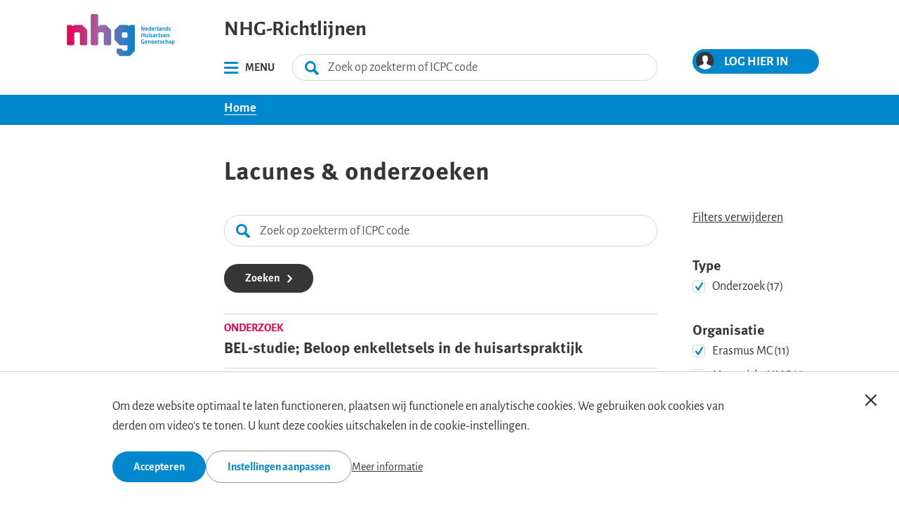

--- FILE ---
content_type: text/html; charset=UTF-8
request_url: https://richtlijnen.nhg.org/lacunes?f%5B0%5D=%3A15495&f%5B1%5D=jaar%3A2005&f%5B2%5D=jaar%3A2009&f%5B3%5D=jaar%3A2010&f%5B4%5D=jaar%3A2014&f%5B5%5D=jaar%3A2020&f%5B6%5D=organisatie%3A1327&f%5B7%5D=organisatie%3A1406&f%5B8%5D=type%3AOnderzoek
body_size: 70482
content:
<!DOCTYPE html>
<html lang="nl" dir="ltr" prefix="og: https://ogp.me/ns#">
  <head>
    <script type="text/javascript">
      document.documentElement.className += ' prevent-fouc';
    </script>
    <style>

      /* alegreya-sans - normal */
      @font-face {
        font-family:"alegreya-sans";

        src:url("/themes/standaarden/fonts/huertatipografica/Alegreya-Sans/fonts/webfonts/AlegreyaSans-Regular.woff2") format("woff2"),url("/themes/standaarden/fonts/huertatipografica/Alegreya-Sans/fonts/webfonts/AlegreyaSans-Regular.woff") format("woff"),url("/themes/standaarden/fonts/huertatipografica/Alegreya-Sans/fonts/otf/AlegreyaSans-Regular.otf") format("opentype");
        font-display:auto;font-style:normal;font-weight:400;font-stretch:normal;
      }

      /* alegreya-sans - italic */
      @font-face {
        font-family:"alegreya-sans";
        src:url("/themes/standaarden/fonts/huertatipografica/Alegreya-Sans/fonts/webfonts/AlegreyaSans-Italic.woff2") format("woff2"),url("/themes/standaarden/fonts/huertatipografica/Alegreya-Sans/fonts/webfonts/AlegreyaSans-Italic.woff") format("woff"),url("/themes/standaarden/fonts/huertatipografica/Alegreya-Sans/fonts/otf/AlegreyaSans-Italic.otf") format("opentype");
        font-display:auto;font-style:italic;font-weight:400;font-stretch:normal;
      }

      /* alegreya-sans - bold */
      @font-face {
        font-family:"alegreya-sans";
        src:url("/themes/standaarden/fonts/huertatipografica/Alegreya-Sans/fonts/webfonts/AlegreyaSans-Bold.woff2") format("woff2"),url("/themes/standaarden/fonts/huertatipografica/Alegreya-Sans/fonts/webfonts/AlegreyaSans-Bold.woff") format("woff"),url("/themes/standaarden/fonts/huertatipografica/Alegreya-Sans/fonts/otf/AlegreyaSans-Bold.otf") format("opentype");
        font-display:auto;font-style:normal;font-weight:700;font-stretch:normal;
      }

      /* alegreya-sans - bold italic */
      @font-face {
        font-family:"alegreya-sans";
        src:url("/themes/standaarden/fonts/huertatipografica/Alegreya-Sans/fonts/webfonts/AlegreyaSans-BoldItalic.woff2") format("woff2"),url("/themes/standaarden/fonts/huertatipografica/Alegreya-Sans/fonts/webfonts/AlegreyaSans-BoldItalic.woff") format("woff"),url("/themes/standaarden/fonts/huertatipografica/Alegreya-Sans/fonts/otf/AlegreyaSans-BoldItalic.otf") format("opentype");
        font-display:auto;font-style:italic;font-weight:700;font-stretch:normal;
      }

      /* alegreya-sans small caps - normal  */
      @font-face {
        font-family:"alegreya-sans-sc";
        src:url("/themes/standaarden/fonts/huertatipografica/Alegreya-Sans/fonts/webfonts/AlegreyaSansSC-Regular.woff2") format("woff2"),url("/themes/standaarden/fonts/huertatipografica/Alegreya-Sans/fonts/webfonts/AlegreyaSansSC-Regular.woff") format("woff"),url("/themes/standaarden/fonts/huertatipografica/Alegreya-Sans/fonts/otf/AlegreyaSansSC-Regular.otf") format("opentype");
        font-display:auto;font-style:normal;font-weight:400;font-stretch:normal;
      }

      /* alegreya-sans small caps - italic  */
      @font-face {
        font-family:"alegreya-sans-sc";
        src:url("/themes/standaarden/fonts/huertatipografica/Alegreya-Sans/fonts/webfonts/AlegreyaSansSC-Italic.woff2") format("woff2"),url("/themes/standaarden/fonts/huertatipografica/Alegreya-Sans/fonts/webfonts/AlegreyaSansSC-Italic.woff") format("woff"),url("/themes/standaarden/fonts/huertatipografica/Alegreya-Sans/fonts/otf/AlegreyaSansSC-Italic.otf") format("opentype");
        font-display:auto;font-style:italic;font-weight:400;font-stretch:normal;
      }

      /* alegreya-sans small caps - bold  */
      @font-face {
        font-family:"alegreya-sans-sc";
        src:url("/themes/standaarden/fonts/huertatipografica/Alegreya-Sans/fonts/webfonts/AlegreyaSansSC-Bold.woff2") format("woff2"),url("/themes/standaarden/fonts/huertatipografica/Alegreya-Sans/fonts/webfonts/AlegreyaSansSC-Bold.woff") format("woff"),url("/themes/standaarden/fonts/huertatipografica/Alegreya-Sans/fonts/otf/AlegreyaSansSC-Bold.otf") format("opentype");
        font-display:auto;font-style:normal;font-weight:700;font-stretch:normal;
      }

      /* alegreya-sans small caps - bold italic  */
      @font-face {
        font-family:"alegreya-sans-sc";
        src:url("/themes/standaarden/fonts/huertatipografica/Alegreya-Sans/fonts/webfonts/AlegreyaSansSC-BoldItalic.woff2") format("woff2"),url("/themes/standaarden/fonts/huertatipografica/Alegreya-Sans/fonts/webfonts/AlegreyaSansSC-BoldItalic.woff") format("woff"),url("/themes/standaarden/fonts/huertatipografica/Alegreya-Sans/fonts/otf/AlegreyaSansSC-BoldItalic.otf") format("opentype");
        font-display:auto;font-style:italic;font-weight:700;font-stretch:normal;
      }

      .tk-alegreya-sans { font-family: "alegreya-sans",sans-serif; }
      .tk-alegreya-sans-sc { font-family: "alegreya-sans-sc",sans-serif; }
    </style>
    <link rel="stylesheet" href="https://use.typekit.com/cay5pqp.css">
            <meta charset="utf-8" />
<meta name="twitter:site" content="@nhgnieuws" />
<meta name="twitter:site:id" content="130824847" />
<link rel="manifest" href="/manifest.json" />
<meta name="Generator" content="Drupal 10 (https://www.drupal.org)" />
<meta name="MobileOptimized" content="width" />
<meta name="HandheldFriendly" content="true" />
<meta name="viewport" content="width=device-width, initial-scale=1.0" />
<link rel="icon" href="/themes/standaarden/favicon.ico" type="image/vnd.microsoft.icon" />

      <title>Lacunes &amp; onderzoeken | NHG-Richtlijnen</title>
      <link rel="stylesheet" media="all" href="/files/css/css_oYrkba2OuYZcAnEg3xsFdZUYMSjKC0NCAvGEv4DUw1U.css?delta=0&amp;language=nl&amp;theme=standaarden&amp;include=eJxVTYsKwyAQ-yFXP0lOPUS8esVct_n3k21lDELIg5BIqQXThcPHnw7GT3NJCJgrB196Z4AKw61eam8-j_Mg2b7WSQlJtVVO2m2o-D_nYNQz0cjcfRGNJDfYXMviMGG8f87ulR_wb952zafwC-dCQkU" />
<link rel="stylesheet" media="all" href="/files/css/css_WezQOvdsPZbmaodLKTfTN181pcOIdGS2iBNl6-Cedbw.css?delta=1&amp;language=nl&amp;theme=standaarden&amp;include=eJxVTYsKwyAQ-yFXP0lOPUS8esVct_n3k21lDELIg5BIqQXThcPHnw7GT3NJCJgrB196Z4AKw61eam8-j_Mg2b7WSQlJtVVO2m2o-D_nYNQz0cjcfRGNJDfYXMviMGG8f87ulR_wb952zafwC-dCQkU" />
<link rel="stylesheet" media="print" href="/files/css/css_qfBsgA5jhqMYmRlxbjWBx2qpikhUV18uabpqu3TNhts.css?delta=2&amp;language=nl&amp;theme=standaarden&amp;include=eJxVTYsKwyAQ-yFXP0lOPUS8esVct_n3k21lDELIg5BIqQXThcPHnw7GT3NJCJgrB196Z4AKw61eam8-j_Mg2b7WSQlJtVVO2m2o-D_nYNQz0cjcfRGNJDfYXMviMGG8f87ulR_wb952zafwC-dCQkU" />
<link rel="stylesheet" media="all" href="/files/css/css_giKpZFAxrAqZqU5TcmV33BKDTXcuh6f91k0VIVqHBy8.css?delta=3&amp;language=nl&amp;theme=standaarden&amp;include=eJxVTYsKwyAQ-yFXP0lOPUS8esVct_n3k21lDELIg5BIqQXThcPHnw7GT3NJCJgrB196Z4AKw61eam8-j_Mg2b7WSQlJtVVO2m2o-D_nYNQz0cjcfRGNJDfYXMviMGG8f87ulR_wb952zafwC-dCQkU" />

      <script type="application/json" data-drupal-selector="drupal-settings-json">{"path":{"baseUrl":"\/","pathPrefix":"","currentPath":"lacunes","currentPathIsAdmin":false,"isFront":false,"currentLanguage":"nl","currentQuery":{"f":[":15495","jaar:2005","jaar:2009","jaar:2010","jaar:2014","jaar:2020","organisatie:1327","organisatie:1406","type:Onderzoek"]}},"pluralDelimiter":"\u0003","suppressDeprecationErrors":true,"back_to_top":{"back_to_top_button_trigger":100,"back_to_top_speed":1200,"back_to_top_prevent_on_mobile":false,"back_to_top_prevent_in_admin":false,"back_to_top_button_type":"text","back_to_top_button_text":"Naar boven"},"fac":{"default":{"id":"default","jsonFilesPath":"\/files\/fac-json\/default\/nl\/cFZnnOnZieb-4R0rWbUi1wXhVuLfzEB9ikTHp3tZVa8\/","inputSelectors":".header-search-form input[name=\u0022keys\u0022]","keyMinLength":1,"keyMaxLength":10,"breakpoint":0,"emptyResult":"","allResultsLink":true,"allResultsLinkThreshold":0,"highlightingEnabled":true,"resultLocation":""}},"standaardenMatomo":{"mtmContainerId":"GFaNP1k6","mtmDomain":"stats.nhg.org","mtmEnvSuffix":"","datalayerData":{"user-roles":["anonymous"]}},"data":{"extlink":{"extTarget":true,"extTargetAppendNewWindowDisplay":true,"extTargetAppendNewWindowLabel":"(opens in a new window)","extTargetNoOverride":false,"extNofollow":false,"extTitleNoOverride":false,"extNoreferrer":false,"extFollowNoOverride":false,"extClass":"ext","extLabel":"(link is external)","extImgClass":false,"extSubdomains":false,"extExclude":"(richtlijnen-acc\\.nhg\\.org)|(standaarden-acc\\.nhg\\.org)|(standaarden\\.nhg\\.org)|(richtlijnen\\.nhg\\.org)|(standaarden\\.lmn\\.gr)|(standaarden-test\\.limoengroen\\.nl)","extInclude":"","extCssExclude":"","extCssInclude":"","extCssExplicit":"","extAlert":false,"extAlertText":"Deze link leidt naar een externe website. We zijn niet verantwoordelijk voor hun inhoud.","extHideIcons":false,"mailtoClass":"0","telClass":"","mailtoLabel":"(link sends email)","telLabel":"(link is een telefoonnummer)","extUseFontAwesome":false,"extIconPlacement":"append","extPreventOrphan":false,"extFaLinkClasses":"fas fa-external-link-alt","extFaMailtoClasses":"fa fa-envelope-o","extAdditionalLinkClasses":"","extAdditionalMailtoClasses":"","extAdditionalTelClasses":"","extFaTelClasses":"fa fa-phone","allowedDomains":[],"extExcludeNoreferrer":""}},"ajaxTrustedUrl":{"\/lacunes":true,"form_action_p_pvdeGsVG5zNF_XLGPTvYSKCf43t8qZYSwcfZl2uzM":true},"user":{"uid":0,"permissionsHash":"da268fad4ce066833e1d60330062deccd243e048fe2f74178d5c3377a1ec76a4"}}</script>
<script src="/files/js/js_W__nOW9W9B5iLM0Ac1-KyYHNe48HQ6i4nCh6WLGDiw8.js?scope=header&amp;delta=0&amp;language=nl&amp;theme=standaarden&amp;include=eJxVTQkOwzAI-1BanhSRY1kWGqKEquvvx9QdrYSFjcE49MUKazVwf24fw8SnUK4FQl8b0vyR5oYeFLPizG2jNeX6Gy3Yi4YojTK-GYea3znTlkOKYihZz1xy9FylM8FFmSFYA2IPsUIidkjTkF0D0tmyDkfUy7ZbrP7O3b5fjMvKgsILw9EuTtsQFC-tnWeS"></script>
<script src="/modules/limoengroen/lg_cookiecontrol/js/lg_cookiecontrol.js?t832cw" defer></script>
<script src="/modules/limoengroen/lg_cookiecontrol/js/lg_cookiecontrol_init.js?t832cw" defer></script>

      <link rel="apple-touch-startup-image" href="/themes/standaarden/favicon/apple-touch-icon.png">
      <link rel="apple-touch-icon" href="/themes/standaarden/favicon/apple-touch-icon.png">
      <link rel="apple-touch-icon" sizes="180x180" href="/themes/standaarden/favicon/apple-touch-icon.png">
      <meta name="mobile-web-app-capable" content="yes">
      <meta name="apple-mobile-web-app-status-bar-style" content="white">
      <link rel="icon" type="image/png" sizes="32x32" href="/themes/standaarden/favicon/favicon-32x32.png">
      <link rel="icon" type="image/png" sizes="16x16" href="/themes/standaarden/favicon/favicon-16x16.png">
      <link rel="mask-icon" href="/themes/standaarden/favicon/safari-pinned-tab.svg" color="#0087cd">
      <link rel="shortcut icon" href="/themes/standaarden/favicon/favicon.ico">
      <meta name="msapplication-TileColor" content="#ffffff">
      <meta name="msapplication-config" content="/themes/standaarden/favicon/browserconfig.xml">
      <meta name="theme-color" content="#ffffff">
  </head>
  <body class="user-logged-out path-lacunes search-result-page">
        <a href="#main-content" class="visually-hidden  skip-link">
      Overslaan en naar de inhoud gaan
    </a>
    
<div data-cc-window class="cc-window" role="dialog" aria-label="Cookiemelding" aria-describedby="cc-message" data-cc-cookie-domain="">
  <div class="cc-window-inner">
          <div data-cc-popup class="cc-popup">
        <div class="cc-popup-inner">
          <div id="cc-message" class="cc-message">
            <p>Om deze website optimaal te laten functioneren, plaatsen wij functionele en analytische cookies. We gebruiken ook cookies van derden om video's te tonen. U kunt deze cookies uitschakelen in de cookie-instellingen.</p>
          </div>
          <div class="cc-actions">
                          <button data-cc-action="allow" class="cc-button--primary">
                <span class="cc-text">Accepteren</span>
              </button>
                              <button data-cc-action="open-settings" class="cc-button-ghost--primary" aria-expanded="false">
                  <span class="cc-text">Instellingen aanpassen</span>
                </button>
                                            <a href="/privacy-en-cookiebeleid">Meer informatie</a>
                            <button data-cc-action="close-popup" class="cc-button-close">
                <span class="cc-text cc-visually-hidden">Sluit cookiemelding</span>
                <span class="cc-icon"><svg width="16" height="16" viewBox="0 0 16 16" xmlns="http://www.w3.org/2000/svg" aria-hidden="true" focusable="false">
  <path d="M9.61603 8L15.6653 1.95075C16.1116 1.50445 16.1116 0.781014 15.6653 0.33472C15.219 -0.111573 14.4955 -0.111573 14.0493 0.33472L8 6.38397L1.95075 0.33472C1.50445 -0.111573 0.781014 -0.111573 0.33472 0.33472C-0.111573 0.781014 -0.111573 1.50445 0.33472 1.95075L6.38397 8L0.33472 14.0492C-0.111573 14.4955 -0.111573 15.219 0.33472 15.6653C0.558153 15.8887 0.850158 16.0001 1.14273 16.0001C1.43531 16.0001 1.72732 15.8887 1.95075 15.6653L8 9.61603L14.0493 15.6653C14.2727 15.8887 14.5647 16.0001 14.8573 16.0001C15.1498 16.0001 15.4418 15.8887 15.6653 15.6653C16.1116 15.219 16.1116 14.4955 15.6653 14.0492L9.61603 8Z"/>
</svg>
</span>
              </button>
                      </div>
        </div>
      </div>
                      <div data-cc-settings class="cc-settings">
          <div class="cc-settings-inner">
            <button data-cc-action="close-settings" class="cc-button-close">
              <span class="cc-text cc-visually-hidden">Sluit cookiemelding</span>
              <span class="cc-icon"><svg width="16" height="16" viewBox="0 0 16 16" xmlns="http://www.w3.org/2000/svg" aria-hidden="true" focusable="false">
  <path d="M9.61603 8L15.6653 1.95075C16.1116 1.50445 16.1116 0.781014 15.6653 0.33472C15.219 -0.111573 14.4955 -0.111573 14.0493 0.33472L8 6.38397L1.95075 0.33472C1.50445 -0.111573 0.781014 -0.111573 0.33472 0.33472C-0.111573 0.781014 -0.111573 1.50445 0.33472 1.95075L6.38397 8L0.33472 14.0492C-0.111573 14.4955 -0.111573 15.219 0.33472 15.6653C0.558153 15.8887 0.850158 16.0001 1.14273 16.0001C1.43531 16.0001 1.72732 15.8887 1.95075 15.6653L8 9.61603L14.0493 15.6653C14.2727 15.8887 14.5647 16.0001 14.8573 16.0001C15.1498 16.0001 15.4418 15.8887 15.6653 15.6653C16.1116 15.219 16.1116 14.4955 15.6653 14.0492L9.61603 8Z"/>
</svg>
</span>
            </button>
            <div class="cc-message">
              <p>Om deze website zo optimaal mogelijk te laten functioneren plaatsen wij functionele en analytische cookies. We gebruiken ook cookies van derden om video's te tonen.</p>
            </div>
            <form>
              <fieldset>
                <legend>Cookie opties</legend>
                
  
<div class="cc-option-outer">
  <input type="checkbox" id="cc-option-functional" class="cc-visually-hidden" value="functional" aria-describedby="cc-option-functional-description" disabled="disabled" checked="checked"/>
  <label for="cc-option-functional" class="option">
          <span class="cc-label">
        <span class="cc-text">Functioneel: </span>
                  <span class="cc-mandatory-text">Altijd actief</span>
              </span>
      </label>
      <p id="cc-option-functional-description" class="cc-description">Cookies die noodzakelijk zijn voor het functioneren van de website.</p>
  </div>

  
<div class="cc-option-outer">
  <input type="checkbox" id="cc-option-analytics" class="cc-visually-hidden" value="analytics" aria-describedby="cc-option-analytics-description" disabled="disabled" checked="checked"/>
  <label for="cc-option-analytics" class="option">
          <span class="cc-label">
        <span class="cc-text">Analyse: </span>
                  <span class="cc-mandatory-text">Altijd actief</span>
              </span>
      </label>
      <p id="cc-option-analytics-description" class="cc-description">Cookies die het algemene websitegebruik volgen om de website te optimaliseren.</p>
  </div>


<div class="cc-option-outer">
  <input type="checkbox" id="cc-option-video" class="cc-visually-hidden" value="video" aria-describedby="cc-option-video-description"/>
  <label for="cc-option-video" class="option">
          <span class="cc-label">
        <span class="cc-text">Video: </span>
                  <span class="cc-icon"><svg class="icon-switch" viewBox="0 0 48 26" xmlns="http://www.w3.org/2000/svg" width="48" height="26" aria-hidden="true" focusable="false">
  <style>
    .icon-switch {
      overflow: visible;
    }
    .icon-switch .switch--button {
      transition: transform 0.2s ease-out;
      fill: #fff;
    }
    input:checked + label .icon-switch .switch--button {
      transform: translateX(22px);
    }
  </style>
  <rect class="switch--base" width="48" height="26" rx="13"/>
  <circle class="switch--button" cx="13" cy="13" r="11"/>
</svg>
</span>
              </span>
      </label>
      <p id="cc-option-video-description" class="cc-description">Cookies die YouTube / Vimeo gebruikt om gerichte suggesties te doen en om advertenties in video's te plaatsen.</p>
  </div>

              </fieldset>
              <button type="submit" data-cc-action="save" class="cc-button--primary">
                <span class="cc-text">Instellingen opslaan</span>
              </button>
            </form>
          </div>
        </div>
            </div>
</div>

      <div class="dialog-off-canvas-main-canvas" data-off-canvas-main-canvas>
    
<div class="page">
  <header class="header page-bar clearfix">
        <div class="header-top">
      <div class="header-top-inner grid-container">
        <div class="col-small col-logo">
          <a class='logo-nhg' href="/" title="Home" rel="home">
            <span class="visually-hidden">Home</span>
            <?xml version="1.0" encoding="UTF-8" standalone="no"?>
<!-- Generator: Adobe Illustrator 27.1.0, SVG Export Plug-In . SVG Version: 6.00 Build 0)  -->

<svg
   version="1.1"
   x="0px"
   y="0px"
   viewBox="0 0 287.129 112.26158"
   xml:space="preserve"
   id="logo-nhg-horizontal"
   width="160"
   height="60"
   xmlns="http://www.w3.org/2000/svg"
   xmlns:svg="http://www.w3.org/2000/svg">
<style
   type="text/css"
   id="style2">
	.st0{fill:#0086CD;}
	.st1{fill:url(#SVGID_1_);}
</style>
<g
   id="g66"
   transform="matrix(1.0054546,0,0,1.0054546,-23.4844,-29.376365)">
	<path
   class="st0"
   d="m 228.12,73.21 h -1.47 c -0.35,0 -0.65,0 -0.88,-0.52 l -3.22,-7.07 c -0.04,-0.09 -0.09,-0.12 -0.13,-0.12 -0.04,0 -0.07,0.03 -0.07,0.12 v 7.3 c 0,0.16 -0.12,0.29 -0.28,0.29 h -1.23 c -0.16,0 -0.29,-0.13 -0.29,-0.29 v -9.91 c 0,-0.32 0.26,-0.58 0.58,-0.58 h 1.57 c 0.3,0 0.46,0.09 0.64,0.46 l 3.38,7.46 c 0.03,0.07 0.07,0.12 0.12,0.12 0.03,0 0.07,-0.04 0.07,-0.13 v -7.63 c 0,-0.16 0.12,-0.28 0.28,-0.28 h 1.25 c 0.16,0 0.28,0.12 0.28,0.28 v 9.93 c -0.02,0.31 -0.28,0.57 -0.6,0.57 z"
   id="path4" />
	<path
   class="st0"
   d="m 237.42,69.79 h -4.73 v 0.04 c 0,0.84 0.35,1.84 1.74,1.84 1.06,0 2.06,-0.09 2.67,-0.15 0.01,0 0.03,0 0.04,0 0.14,0 0.26,0.07 0.26,0.22 v 0.96 c 0,0.23 -0.04,0.33 -0.3,0.38 -0.94,0.17 -1.51,0.25 -2.82,0.25 -1.45,0 -3.51,-0.78 -3.51,-3.64 v -1.07 c 0,-2.26 1.26,-3.69 3.48,-3.69 2.23,0 3.45,1.52 3.45,3.69 v 0.81 c 0.01,0.23 -0.08,0.36 -0.28,0.36 z m -1.64,-1.42 c 0,-1.13 -0.62,-1.78 -1.52,-1.78 -0.9,0 -1.55,0.64 -1.55,1.78 v 0.06 h 3.08 v -0.06 z"
   id="path6" />
	<path
   class="st0"
   d="m 245.73,72.95 c -0.9,0.23 -1.99,0.38 -2.92,0.38 -2.34,0 -3.47,-1.38 -3.47,-3.64 v -1.12 c 0,-2.26 1.13,-3.64 3.47,-3.64 0.35,0 0.86,0.03 1.39,0.1 v -2.57 c 0,-0.16 0.13,-0.29 0.29,-0.29 h 1.33 c 0.16,0 0.29,0.13 0.29,0.29 v 10.1 c 0.02,0.22 -0.04,0.31 -0.38,0.39 z m -1.52,-6.35 c -0.41,-0.06 -1.04,-0.1 -1.39,-0.1 -1.25,0 -1.55,0.89 -1.55,2.08 v 1.12 c 0,1.19 0.3,2.08 1.55,2.08 0.52,0 1.12,-0.04 1.39,-0.1 z"
   id="path8" />
	<path
   class="st0"
   d="m 254.7,69.79 h -4.73 v 0.04 c 0,0.84 0.35,1.84 1.74,1.84 1.06,0 2.06,-0.09 2.67,-0.15 0.01,0 0.03,0 0.04,0 0.14,0 0.26,0.07 0.26,0.22 v 0.96 c 0,0.23 -0.04,0.33 -0.3,0.38 -0.94,0.17 -1.51,0.25 -2.82,0.25 -1.45,0 -3.51,-0.78 -3.51,-3.64 v -1.07 c 0,-2.26 1.26,-3.69 3.48,-3.69 2.24,0 3.45,1.52 3.45,3.69 v 0.81 c 0.01,0.23 -0.08,0.36 -0.28,0.36 z m -1.64,-1.42 c 0,-1.13 -0.62,-1.78 -1.52,-1.78 -0.9,0 -1.55,0.64 -1.55,1.78 v 0.06 h 3.08 v -0.06 z"
   id="path10" />
	<path
   class="st0"
   d="m 260.84,66.55 c -0.78,0 -1.39,0.2 -2,0.52 v 5.83 c 0,0.16 -0.13,0.3 -0.29,0.3 h -1.33 c -0.16,0 -0.29,-0.15 -0.29,-0.3 v -7.59 c 0,-0.16 0.13,-0.29 0.29,-0.29 h 1.26 c 0.16,0 0.29,0.13 0.29,0.29 v 0.3 c 0.71,-0.55 1.5,-0.7 2.08,-0.7 0.16,0 0.29,0.13 0.29,0.29 v 1.04 c -0.01,0.18 -0.14,0.31 -0.3,0.31 z"
   id="path12" />
	<path
   class="st0"
   d="m 264.36,73.21 h -1.35 c -0.16,0 -0.29,-0.15 -0.29,-0.3 V 62.46 c 0,-0.16 0.13,-0.29 0.29,-0.29 h 1.35 c 0.16,0 0.28,0.13 0.28,0.29 v 10.45 c 0,0.16 -0.12,0.3 -0.28,0.3 z"
   id="path14" />
	<path
   class="st0"
   d="m 272.66,73.21 h -1.23 c -0.16,0 -0.29,-0.13 -0.29,-0.29 v -0.23 c -0.67,0.41 -1.35,0.64 -2.05,0.64 -1.2,0 -2.51,-0.46 -2.51,-2.42 v -0.06 c 0,-1.65 1.02,-2.51 3.54,-2.51 h 0.91 V 67.7 c 0,-0.94 -0.42,-1.18 -1.28,-1.18 -0.93,0 -1.89,0.06 -2.37,0.12 -0.03,0 -0.06,0 -0.07,0 -0.15,0 -0.26,-0.04 -0.26,-0.25 v -0.93 c 0,-0.16 0.09,-0.26 0.28,-0.3 0.58,-0.12 1.42,-0.23 2.42,-0.23 2.06,0 3.19,0.91 3.19,2.77 v 5.22 c 0.01,0.16 -0.12,0.29 -0.28,0.29 z m -1.62,-3.59 h -0.91 c -1.32,0 -1.61,0.42 -1.61,1.23 v 0.06 c 0,0.71 0.32,0.9 1.04,0.9 0.52,0 1.06,-0.17 1.48,-0.41 z"
   id="path16" />
	<path
   class="st0"
   d="m 281.54,73.21 h -1.33 c -0.16,0 -0.29,-0.15 -0.29,-0.3 v -4.73 c 0,-1.26 -0.12,-1.63 -1.23,-1.63 -0.49,0 -1.03,0.2 -1.64,0.52 v 5.83 c 0,0.16 -0.13,0.3 -0.29,0.3 h -1.33 c -0.16,0 -0.29,-0.15 -0.29,-0.3 v -7.59 c 0,-0.16 0.13,-0.29 0.29,-0.29 h 1.26 c 0.16,0 0.29,0.13 0.29,0.29 v 0.3 c 0.84,-0.54 1.39,-0.7 2.35,-0.7 2.09,0 2.51,1.41 2.51,3.25 v 4.73 c -0.01,0.18 -0.14,0.32 -0.3,0.32 z"
   id="path18" />
	<path
   class="st0"
   d="m 290.1,72.95 c -0.9,0.23 -1.99,0.38 -2.92,0.38 -2.34,0 -3.47,-1.38 -3.47,-3.64 v -1.12 c 0,-2.26 1.13,-3.64 3.47,-3.64 0.35,0 0.86,0.03 1.39,0.1 v -2.57 c 0,-0.16 0.13,-0.29 0.29,-0.29 h 1.33 c 0.16,0 0.29,0.13 0.29,0.29 v 10.1 c 0.01,0.22 -0.05,0.31 -0.38,0.39 z m -1.52,-6.35 c -0.41,-0.06 -1.04,-0.1 -1.39,-0.1 -1.25,0 -1.55,0.89 -1.55,2.08 v 1.12 c 0,1.19 0.3,2.08 1.55,2.08 0.52,0 1.12,-0.04 1.39,-0.1 z"
   id="path20" />
	<path
   class="st0"
   d="m 295.32,73.33 c -0.57,0 -1.79,-0.07 -2.6,-0.29 -0.17,-0.04 -0.28,-0.16 -0.28,-0.33 v -0.87 c 0,-0.12 0.1,-0.23 0.25,-0.23 0.03,0 0.04,0 0.06,0 0.7,0.09 2,0.16 2.44,0.16 0.9,0 1.03,-0.3 1.03,-0.7 0,-0.28 -0.17,-0.45 -0.64,-0.74 l -1.99,-1.22 c -0.71,-0.44 -1.22,-1.16 -1.22,-2 0,-1.45 0.91,-2.18 2.76,-2.18 1.18,0 1.84,0.13 2.58,0.29 0.17,0.04 0.26,0.16 0.26,0.33 v 0.84 c 0,0.17 -0.09,0.28 -0.23,0.28 -0.03,0 -0.04,0 -0.06,0 -0.41,-0.06 -1.57,-0.17 -2.39,-0.17 -0.7,0 -1,0.16 -1,0.61 0,0.23 0.22,0.38 0.58,0.6 l 1.9,1.16 c 1.22,0.74 1.39,1.47 1.39,2.21 0.01,1.25 -0.94,2.25 -2.84,2.25 z"
   id="path22" />
	<path
   class="st0"
   d="m 228.41,90.45 h -1.44 c -0.16,0 -0.29,-0.13 -0.29,-0.29 v -4.44 h -4.12 v 4.44 c 0,0.16 -0.13,0.29 -0.29,0.29 h -1.44 c -0.16,0 -0.29,-0.13 -0.29,-0.29 V 79.95 c 0,-0.16 0.13,-0.28 0.29,-0.28 h 1.44 c 0.16,0 0.29,0.12 0.29,0.28 v 4 h 4.12 v -4 c 0,-0.16 0.13,-0.28 0.29,-0.28 h 1.44 c 0.16,0 0.29,0.12 0.29,0.28 v 10.22 c 0,0.15 -0.13,0.28 -0.29,0.28 z"
   id="path24" />
	<path
   class="st0"
   d="m 237.44,90.45 h -1.33 c -0.16,0 -0.29,-0.13 -0.29,-0.29 v -0.33 c -0.75,0.49 -1.35,0.73 -2.28,0.73 -0.73,0 -1.36,-0.19 -1.79,-0.61 -0.54,-0.54 -0.73,-1.44 -0.73,-2.64 v -4.73 c 0,-0.16 0.13,-0.3 0.29,-0.3 h 1.33 c 0.16,0 0.29,0.15 0.29,0.3 v 4.73 c 0,0.72 0.06,1.15 0.33,1.39 0.2,0.17 0.45,0.26 0.9,0.26 0.54,0 1.23,-0.36 1.64,-0.58 v -5.8 c 0,-0.16 0.13,-0.3 0.29,-0.3 h 1.33 c 0.16,0 0.29,0.15 0.29,0.3 v 7.59 c 0.02,0.15 -0.12,0.28 -0.27,0.28 z"
   id="path26" />
	<path
   class="st0"
   d="m 241.61,81.18 h -1.41 c -0.16,0 -0.3,-0.13 -0.3,-0.29 v -1.28 c 0,-0.16 0.14,-0.29 0.3,-0.29 h 1.41 c 0.16,0 0.29,0.13 0.29,0.29 v 1.28 c 0,0.16 -0.13,0.29 -0.29,0.29 z m -0.04,9.27 h -1.33 c -0.16,0 -0.29,-0.15 -0.29,-0.3 v -7.59 c 0,-0.16 0.13,-0.29 0.29,-0.29 h 1.33 c 0.16,0 0.29,0.13 0.29,0.29 v 7.59 c 0,0.16 -0.13,0.3 -0.29,0.3 z"
   id="path28" />
	<path
   class="st0"
   d="m 246.73,90.57 c -0.57,0 -1.79,-0.07 -2.6,-0.29 -0.17,-0.04 -0.28,-0.16 -0.28,-0.33 v -0.87 c 0,-0.12 0.1,-0.23 0.25,-0.23 0.03,0 0.04,0 0.06,0 0.7,0.09 2,0.16 2.44,0.16 0.9,0 1.03,-0.3 1.03,-0.7 0,-0.28 -0.17,-0.45 -0.64,-0.74 L 245,86.35 c -0.71,-0.44 -1.22,-1.16 -1.22,-2 0,-1.45 0.91,-2.18 2.76,-2.18 1.18,0 1.84,0.13 2.58,0.29 0.17,0.04 0.26,0.16 0.26,0.33 v 0.84 c 0,0.17 -0.09,0.28 -0.23,0.28 -0.03,0 -0.04,0 -0.06,0 -0.41,-0.06 -1.57,-0.17 -2.39,-0.17 -0.7,0 -1,0.16 -1,0.61 0,0.23 0.22,0.38 0.58,0.6 l 1.9,1.16 c 1.22,0.74 1.39,1.47 1.39,2.21 0.01,1.25 -0.94,2.25 -2.84,2.25 z"
   id="path30" />
	<path
   class="st0"
   d="M 257.24,90.45 H 256 c -0.16,0 -0.29,-0.13 -0.29,-0.29 v -0.23 c -0.67,0.41 -1.35,0.64 -2.05,0.64 -1.2,0 -2.51,-0.46 -2.51,-2.42 v -0.06 c 0,-1.65 1.02,-2.51 3.54,-2.51 h 0.91 v -0.64 c 0,-0.94 -0.42,-1.18 -1.28,-1.18 -0.93,0 -1.89,0.06 -2.37,0.12 -0.03,0 -0.06,0 -0.07,0 -0.15,0 -0.26,-0.04 -0.26,-0.25 V 82.7 c 0,-0.16 0.09,-0.26 0.28,-0.3 0.58,-0.12 1.42,-0.23 2.42,-0.23 2.06,0 3.19,0.91 3.19,2.77 v 5.22 c 0.02,0.16 -0.11,0.29 -0.27,0.29 z m -1.63,-3.6 h -0.91 c -1.32,0 -1.61,0.42 -1.61,1.23 v 0.06 c 0,0.71 0.32,0.9 1.04,0.9 0.52,0 1.06,-0.17 1.48,-0.41 z"
   id="path32" />
	<path
   class="st0"
   d="m 263.62,83.79 c -0.78,0 -1.39,0.2 -2,0.52 v 5.83 c 0,0.16 -0.13,0.3 -0.29,0.3 H 260 c -0.16,0 -0.29,-0.15 -0.29,-0.3 v -7.59 c 0,-0.16 0.13,-0.29 0.29,-0.29 h 1.26 c 0.16,0 0.29,0.13 0.29,0.29 v 0.3 c 0.71,-0.55 1.5,-0.7 2.08,-0.7 0.16,0 0.29,0.13 0.29,0.29 v 1.04 c -0.01,0.18 -0.14,0.31 -0.3,0.31 z"
   id="path34" />
	<path
   class="st0"
   d="m 269.73,90.47 c -0.35,0.06 -0.67,0.1 -0.99,0.1 -1.64,0 -2.31,-0.36 -2.31,-2.31 V 83.7 l -1.36,-0.2 c -0.16,-0.03 -0.29,-0.13 -0.29,-0.29 v -0.65 c 0,-0.16 0.13,-0.29 0.29,-0.29 h 1.36 v -1.19 c 0,-0.16 0.13,-0.26 0.29,-0.29 l 1.35,-0.23 c 0.01,0 0.04,0 0.06,0 0.13,0 0.23,0.07 0.23,0.22 v 1.49 h 1.31 c 0.16,0 0.29,0.13 0.29,0.29 v 0.86 c 0,0.16 -0.13,0.29 -0.29,0.29 h -1.31 v 4.56 c 0,0.73 0.04,0.81 0.57,0.81 h 0.77 c 0.19,0 0.3,0.07 0.3,0.22 v 0.91 c 0.01,0.14 -0.08,0.23 -0.27,0.26 z"
   id="path36" />
	<path
   class="st0"
   d="m 274.25,90.57 c -0.57,0 -1.79,-0.07 -2.6,-0.29 -0.17,-0.04 -0.28,-0.16 -0.28,-0.33 v -0.87 c 0,-0.12 0.1,-0.23 0.25,-0.23 0.03,0 0.04,0 0.06,0 0.7,0.09 2,0.16 2.44,0.16 0.9,0 1.03,-0.3 1.03,-0.7 0,-0.28 -0.17,-0.45 -0.64,-0.74 l -1.99,-1.22 c -0.71,-0.44 -1.22,-1.16 -1.22,-2 0,-1.45 0.91,-2.18 2.76,-2.18 1.18,0 1.84,0.13 2.58,0.29 0.17,0.04 0.26,0.16 0.26,0.33 v 0.84 c 0,0.17 -0.09,0.28 -0.23,0.28 -0.03,0 -0.04,0 -0.06,0 -0.41,-0.06 -1.57,-0.17 -2.39,-0.17 -0.7,0 -1,0.16 -1,0.61 0,0.23 0.22,0.38 0.58,0.6 l 1.9,1.16 c 1.22,0.74 1.39,1.47 1.39,2.21 0.01,1.25 -0.93,2.25 -2.84,2.25 z"
   id="path38" />
	<path
   class="st0"
   d="m 285.38,87.03 h -4.73 v 0.04 c 0,0.84 0.35,1.84 1.74,1.84 1.06,0 2.06,-0.09 2.67,-0.15 0.01,0 0.03,0 0.04,0 0.14,0 0.26,0.07 0.26,0.22 v 0.96 c 0,0.23 -0.04,0.33 -0.3,0.38 -0.94,0.17 -1.51,0.25 -2.82,0.25 -1.45,0 -3.51,-0.78 -3.51,-3.64 v -1.07 c 0,-2.26 1.26,-3.69 3.48,-3.69 2.23,0 3.45,1.52 3.45,3.69 v 0.81 c 0.01,0.23 -0.07,0.36 -0.28,0.36 z m -1.64,-1.42 c 0,-1.13 -0.62,-1.78 -1.52,-1.78 -0.9,0 -1.55,0.64 -1.55,1.78 v 0.06 h 3.08 v -0.06 z"
   id="path40" />
	<path
   class="st0"
   d="m 294.02,90.45 h -1.33 c -0.16,0 -0.29,-0.15 -0.29,-0.3 v -4.73 c 0,-1.26 -0.12,-1.63 -1.23,-1.63 -0.49,0 -1.03,0.2 -1.64,0.52 v 5.83 c 0,0.16 -0.13,0.3 -0.29,0.3 h -1.33 c -0.16,0 -0.29,-0.15 -0.29,-0.3 v -7.59 c 0,-0.16 0.13,-0.29 0.29,-0.29 h 1.26 c 0.16,0 0.29,0.13 0.29,0.29 v 0.3 c 0.84,-0.54 1.39,-0.7 2.35,-0.7 2.09,0 2.51,1.41 2.51,3.25 v 4.73 c -0.01,0.18 -0.14,0.32 -0.3,0.32 z"
   id="path42" />
	<path
   class="st0"
   d="m 227.31,107.56 c -0.73,0.15 -1.67,0.25 -3.16,0.25 -1.57,0 -3.89,-1.03 -3.89,-4.46 v -2.09 c 0,-3.44 2.21,-4.47 3.93,-4.47 1.39,0 2.64,0.17 3.12,0.26 0.19,0.04 0.28,0.12 0.28,0.3 v 0.97 c 0,0.2 -0.06,0.3 -0.29,0.3 -0.01,0 -0.03,0 -0.04,0 -0.67,-0.06 -1.67,-0.12 -3.06,-0.12 -0.97,0 -1.9,0.68 -1.9,2.74 v 2.09 c 0,2.06 1,2.73 1.86,2.73 0.54,0 0.99,-0.01 1.44,-0.04 v -3.7 c 0,-0.16 0.12,-0.29 0.28,-0.29 h 1.44 c 0.16,0 0.29,0.13 0.29,0.29 v 4.88 c -0.03,0.2 -0.11,0.32 -0.3,0.36 z"
   id="path44" />
	<path
   class="st0"
   d="m 236.3,104.27 h -4.73 v 0.04 c 0,0.84 0.35,1.84 1.74,1.84 1.06,0 2.06,-0.09 2.67,-0.15 0.01,0 0.03,0 0.04,0 0.14,0 0.26,0.07 0.26,0.22 v 0.96 c 0,0.23 -0.04,0.33 -0.3,0.38 -0.94,0.17 -1.51,0.25 -2.82,0.25 -1.45,0 -3.51,-0.78 -3.51,-3.64 v -1.07 c 0,-2.26 1.26,-3.69 3.48,-3.69 2.23,0 3.45,1.52 3.45,3.69 v 0.81 c 0.01,0.22 -0.07,0.36 -0.28,0.36 z m -1.64,-1.43 c 0,-1.13 -0.62,-1.79 -1.52,-1.79 -0.9,0 -1.55,0.64 -1.55,1.79 v 0.06 h 3.08 v -0.06 z"
   id="path46" />
	<path
   class="st0"
   d="m 244.94,107.69 h -1.33 c -0.16,0 -0.29,-0.15 -0.29,-0.3 v -4.73 c 0,-1.26 -0.12,-1.62 -1.23,-1.62 -0.49,0 -1.03,0.2 -1.64,0.52 v 5.83 c 0,0.16 -0.13,0.3 -0.29,0.3 h -1.33 c -0.16,0 -0.29,-0.15 -0.29,-0.3 V 99.8 c 0,-0.16 0.13,-0.29 0.29,-0.29 h 1.26 c 0.16,0 0.29,0.13 0.29,0.29 v 0.3 c 0.84,-0.54 1.39,-0.7 2.35,-0.7 2.09,0 2.51,1.41 2.51,3.25 v 4.73 c -0.01,0.16 -0.15,0.31 -0.3,0.31 z"
   id="path48" />
	<path
   class="st0"
   d="m 250.62,107.81 c -2.28,0 -3.47,-1.54 -3.47,-3.61 v -1.18 c 0,-2.08 1.19,-3.61 3.47,-3.61 2.28,0 3.47,1.54 3.47,3.61 v 1.18 c 0,2.07 -1.19,3.61 -3.47,3.61 z m 1.55,-4.79 c 0,-1.19 -0.54,-1.96 -1.55,-1.96 -1.02,0 -1.55,0.77 -1.55,1.96 v 1.18 c 0,1.19 0.54,1.96 1.55,1.96 1.02,0 1.55,-0.77 1.55,-1.96 z"
   id="path50" />
	<path
   class="st0"
   d="m 259.24,107.81 c -2.28,0 -3.47,-1.54 -3.47,-3.61 v -1.18 c 0,-2.08 1.19,-3.61 3.47,-3.61 2.28,0 3.47,1.54 3.47,3.61 v 1.18 c 0,2.07 -1.19,3.61 -3.47,3.61 z m 1.55,-4.79 c 0,-1.19 -0.54,-1.96 -1.55,-1.96 -1.02,0 -1.55,0.77 -1.55,1.96 v 1.18 c 0,1.19 0.54,1.96 1.55,1.96 1.02,0 1.55,-0.77 1.55,-1.96 z"
   id="path52" />
	<path
   class="st0"
   d="m 268.57,107.71 c -0.35,0.06 -0.67,0.1 -0.99,0.1 -1.64,0 -2.31,-0.36 -2.31,-2.31 v -4.56 l -1.36,-0.2 c -0.16,-0.03 -0.29,-0.13 -0.29,-0.29 V 99.8 c 0,-0.16 0.13,-0.29 0.29,-0.29 h 1.36 v -1.19 c 0,-0.16 0.13,-0.26 0.29,-0.29 l 1.35,-0.23 c 0.01,0 0.04,0 0.06,0 0.13,0 0.23,0.07 0.23,0.22 v 1.49 h 1.31 c 0.16,0 0.29,0.13 0.29,0.29 v 0.86 c 0,0.16 -0.13,0.29 -0.29,0.29 h -1.31 v 4.56 c 0,0.73 0.04,0.81 0.57,0.81 h 0.77 c 0.19,0 0.3,0.07 0.3,0.22 v 0.91 c 0,0.14 -0.08,0.23 -0.27,0.26 z"
   id="path54" />
	<path
   class="st0"
   d="m 273.09,107.81 c -0.57,0 -1.79,-0.07 -2.6,-0.29 -0.17,-0.04 -0.28,-0.16 -0.28,-0.33 v -0.87 c 0,-0.12 0.1,-0.23 0.25,-0.23 0.03,0 0.04,0 0.06,0 0.7,0.09 2,0.16 2.44,0.16 0.9,0 1.03,-0.3 1.03,-0.7 0,-0.28 -0.17,-0.45 -0.64,-0.74 l -1.99,-1.22 c -0.71,-0.44 -1.22,-1.16 -1.22,-2 0,-1.45 0.91,-2.18 2.76,-2.18 1.18,0 1.84,0.13 2.58,0.29 0.17,0.04 0.26,0.16 0.26,0.33 v 0.84 c 0,0.17 -0.09,0.28 -0.23,0.28 -0.03,0 -0.04,0 -0.06,0 -0.41,-0.06 -1.57,-0.17 -2.39,-0.17 -0.7,0 -1,0.16 -1,0.61 0,0.23 0.22,0.38 0.58,0.59 l 1.9,1.16 c 1.22,0.74 1.39,1.47 1.39,2.21 0.01,1.26 -0.93,2.26 -2.84,2.26 z"
   id="path56" />
	<path
   class="st0"
   d="m 282.71,107.62 c -0.33,0.09 -0.99,0.19 -1.87,0.19 -1.89,0 -3.31,-1.16 -3.31,-3.53 v -1.35 c 0,-2.37 1.42,-3.53 3.31,-3.53 0.88,0 1.54,0.1 1.87,0.19 0.25,0.06 0.31,0.15 0.31,0.38 v 0.94 c 0,0.14 -0.12,0.22 -0.26,0.22 -0.01,0 -0.03,0 -0.04,0 -0.58,-0.07 -0.93,-0.1 -1.87,-0.1 -0.68,0 -1.39,0.39 -1.39,1.9 v 1.35 c 0,1.51 0.71,1.9 1.39,1.9 0.94,0 1.29,-0.03 1.87,-0.1 0.01,0 0.03,0 0.04,0 0.15,0 0.26,0.07 0.26,0.22 v 0.94 c 0,0.23 -0.06,0.32 -0.31,0.38 z"
   id="path58" />
	<path
   class="st0"
   d="m 291.32,107.69 h -1.33 c -0.16,0 -0.29,-0.15 -0.29,-0.3 v -4.77 c 0,-1.26 -0.22,-1.58 -1.19,-1.58 -0.49,0 -1.07,0.17 -1.68,0.49 v 5.86 c 0,0.16 -0.13,0.3 -0.29,0.3 h -1.33 c -0.16,0 -0.29,-0.15 -0.29,-0.3 V 96.94 c 0,-0.16 0.13,-0.29 0.29,-0.29 h 1.33 c 0.16,0 0.29,0.13 0.29,0.29 v 3 c 0.55,-0.33 1.16,-0.54 2.19,-0.54 2,0 2.6,1.42 2.6,3.21 v 4.77 c -0.01,0.16 -0.14,0.31 -0.3,0.31 z"
   id="path60" />
	<path
   class="st0"
   d="m 299.56,107.69 h -1.23 c -0.16,0 -0.29,-0.13 -0.29,-0.29 v -0.23 c -0.67,0.41 -1.35,0.64 -2.05,0.64 -1.2,0 -2.51,-0.46 -2.51,-2.42 v -0.06 c 0,-1.65 1.02,-2.51 3.54,-2.51 h 0.91 v -0.64 c 0,-0.94 -0.42,-1.17 -1.28,-1.17 -0.93,0 -1.89,0.06 -2.37,0.12 -0.03,0 -0.06,0 -0.07,0 -0.15,0 -0.26,-0.04 -0.26,-0.25 v -0.93 c 0,-0.16 0.09,-0.26 0.28,-0.3 0.58,-0.12 1.42,-0.23 2.42,-0.23 2.06,0 3.19,0.91 3.19,2.77 v 5.22 c 0.01,0.15 -0.12,0.28 -0.28,0.28 z m -1.63,-3.6 h -0.91 c -1.32,0 -1.61,0.42 -1.61,1.23 v 0.06 c 0,0.71 0.32,0.9 1.04,0.9 0.52,0 1.06,-0.17 1.48,-0.41 z"
   id="path62" />
	<path
   class="st0"
   d="m 305.33,107.81 c -0.35,0 -0.86,-0.03 -1.39,-0.1 v 2.57 c 0,0.16 -0.13,0.29 -0.29,0.29 h -1.33 c -0.16,0 -0.29,-0.13 -0.29,-0.29 v -10.1 c 0,-0.22 0.06,-0.3 0.39,-0.39 0.9,-0.23 1.99,-0.38 2.92,-0.38 2.34,0 3.47,1.38 3.47,3.64 v 1.12 c -0.01,2.26 -1.14,3.64 -3.48,3.64 z m 1.55,-4.76 c 0,-1.19 -0.3,-2.08 -1.55,-2.08 -0.52,0 -1.12,0.04 -1.39,0.1 v 5.06 c 0.41,0.06 1.04,0.1 1.39,0.1 1.25,0 1.55,-0.88 1.55,-2.08 z"
   id="path64" />
</g>
<linearGradient
   id="SVGID_1_"
   gradientUnits="userSpaceOnUse"
   x1="23.432199"
   y1="84.892502"
   x2="203.46271"
   y2="84.892502"
   gradientTransform="matrix(1.0054546,0,0,1.0054546,-23.484399,-29.376364)">
	<stop
   offset="0"
   style="stop-color:#E50051"
   id="stop68" />
	<stop
   offset="0.5"
   style="stop-color:#A066A7"
   id="stop70" />
	<stop
   offset="1"
   style="stop-color:#0086CD"
   id="stop72" />
</linearGradient>
<path
   class="st1"
   d="m 40.382079,28.839459 14.005983,13.995929 v 37.784984 l -2.493528,2.493523 H 37.114351 L 34.620824,80.620372 V 48.586587 H 19.84064 v 32.033785 l -2.493527,2.493523 H 2.5669316 L 0.07340403,80.620372 V 31.332987 L 2.5669316,28.839459 h 9.0289804 l 2.493528,2.493528 h 3.267727 l 2.493528,-2.493528 z m 48.563459,0.01006 -5.761255,5.741146 V 2.5568729 L 80.690756,0.06334543 H 65.910572 L 63.417045,2.5568729 V 80.620372 l 2.493527,2.493523 H 80.70081 l 2.493528,-2.493523 V 48.586587 h 14.790243 l 0.0101,32.033785 2.473419,2.473414 h 14.79023 l 2.47342,-2.473414 V 42.835388 L 103.73578,28.849514 Z m 89.656402,-0.01006 2.49352,2.493528 v 66.551038 l -14.00598,13.995925 h -26.30269 l -8.24473,-8.24473 v -9.018925 l 2.49353,-2.493527 h 9.02898 l 5.76126,5.751207 h 8.24472 l 3.26773,-3.26773 V 83.10384 h -5.76125 -14.79024 L 126.7808,69.107917 V 42.835388 l 14.00599,-13.995929 h 20.54144 l 2.49352,2.493528 h 3.26773 l 2.49353,-2.493528 z m -17.28377,19.757183 h -14.78018 v 14.770129 h 14.79024 V 48.596642 Z m -2.48347,14.770129 h 2.49353 v -2.493528 z m 2.48347,-12.286656 v -2.493528 h -2.49353 z m -12.29671,-2.483473 h -2.49353 v 2.493527 z M 97.964471,51.080115 V 48.586587 H 95.470943 Z M 85.667756,48.596642 h -2.493527 v 2.493527 z M 34.630878,51.080115 V 48.586587 H 32.137351 Z M 22.334168,48.596642 H 19.84064 v 2.493527 z M 146.53799,60.873243 v 2.493528 h 2.49353 z"
   id="path75"
   style="fill:url(#SVGID_1_);stroke-width:1.00545" />
</svg>

            <svg xmlns="http://www.w3.org/2000/svg" id="logo-nhg-visual" width="180" height="111.2" viewBox="0 0 180 111.2"><linearGradient id="nhg_without_payoff_gradient" gradientUnits="userSpaceOnUse" x1="0" y1="57.835" x2="180.04" y2="57.835" gradientTransform="matrix(1 0 0 -1 0 113.44)"><stop offset="0" stop-color="#e50051"/><stop offset=".5" stop-color="#a066a7"/><stop offset="1" stop-color="#0086cd"/></linearGradient><path fill="url(#nhg_without_payoff_gradient)" d="M40.1 28.6L54 42.5v37.6l-2.5 2.5H36.8l-2.5-2.5V48.3H19.7v31.9l-2.5 2.5H2.5L0 80.1v-49l2.5-2.5h9l2.5 2.5h3.2l2.5-2.5h20.4zm48.3 0l-5.7 5.7V2.5L80.2 0H65.5L63 2.5v77.6l2.5 2.5h14.7l2.5-2.5V48.3h14.7v31.9l2.5 2.5h14.7l2.5-2.5V42.5l-13.9-13.9H88.4zm89.2 0l2.5 2.5v66.2l-13.9 13.9H140l-8.2-8.2v-9l2.5-2.5h9l5.7 5.7h8.2l3.2-3.2V82.6H140l-14-13.9V42.5l13.9-13.9h20.4l2.5 2.5h3.2l2.5-2.5h9.1zm-17.2 19.7h-14.7V63h14.7V48.3zM157.9 63h2.5v-2.5l-2.5 2.5zm2.5-12.3v-2.5h-2.5l2.5 2.5zm-12.3-2.4h-2.5v2.5l2.5-2.5zm-50.7 2.4v-2.5h-2.5l2.5 2.5zm-12.3-2.4h-2.5v2.5l2.5-2.5zm-50.7 2.4v-2.5h-2.5l2.5 2.5zm-12.3-2.4h-2.5v2.5l2.5-2.5zm123.6 12.2V63h2.5l-2.5-2.5z"/></svg>

          </a>
        </div>
        <div class="col-main has-col-whitespace">  <div class="region region-header-top-first">
    <div id="block-system-branding-block" class="block block-system block-system-branding-block">
  
    
          <div class="site-name-wrapper">
      NHG-Richtlijnen
    </div>
    </div>
<div id="block-standaarden-header-search-form-block" class="block block-standaarden-search block-standaarden-header-search-form-block">
  
    
      <div class="header-search-form">
  <form action="/zoeken" class="search-form" method="get">
    <div class="form--inline form--inline--search clearfix">
      <div class="form-item form-item-keys textual">
        <label for="search-keys"><span class="visually-hidden">Zoektermen</span></label>
        <input id="search-keys" type="text" title="search" class="form-text" name="keys" placeholder="Zoek op zoekterm of ICPC code"/>
      </div>
      <div class="form-actions visual">
        <button type="submit" class="button btn-reset btn-search form-submit" value="Zoeken"><span class="visually-hidden">Zoeken</span></button>
      </div>
    </div>
  </form>
</div>
  </div>

  </div>
</div>
        <div class="col col-small col-user">  <div class="region region-header-top-second">
    <div id="block-currentuserblock-anonymous" class="block block-standaarden-base block-standaarden-base-current-user-block">
  
    
      <span class="visual user-icon"></span><form class="openid-connect-login-form" data-drupal-selector="openid-connect-login-form" novalidate="novalidate" action="/lacunes?f%5B0%5D=%3A15495&amp;f%5B1%5D=jaar%3A2005&amp;f%5B2%5D=jaar%3A2009&amp;f%5B3%5D=jaar%3A2010&amp;f%5B4%5D=jaar%3A2014&amp;f%5B5%5D=jaar%3A2020&amp;f%5B6%5D=organisatie%3A1327&amp;f%5B7%5D=organisatie%3A1406&amp;f%5B8%5D=type%3AOnderzoek" method="post" id="openid-connect-login-form" accept-charset="UTF-8">
  <div><input class="btn-reset btn-filled btn-openid button js-form-submit form-submit" data-drupal-selector="edit-openid-connect-client-haweb-login" type="submit" id="edit-openid-connect-client-haweb-login" name="haweb" value="Log hier in" />
</div><input autocomplete="off" data-drupal-selector="form-s4iiifubcmr14riyatielulq-otmgflhyasz3iqroqu" type="hidden" name="form_build_id" value="form-s4IIIFubcMr14riyATIEluLQ_otmGFlhYasZ3iqRoqU" />
<input data-drupal-selector="edit-openid-connect-login-form" type="hidden" name="form_id" value="openid_connect_login_form" />

</form>

  </div>

  </div>
</div>
      </div>
    </div>
    <div class="navigation-wrapper">
      <div class="navigation-inner">
        <div class="grid-container">
            <div class="region region-navigation">
    
    <nav role="navigation"
       aria-label="block-menu-block-main" id="block-menu-block-main" class="block block-menu navigation menu--main">
            
        

              
              <ul class="menu">
                    <li class="menu-item">
        <a href="/" data-drupal-link-system-path="&lt;front&gt;">Home</a>
              </li>
                <li class="menu-item">
        <a href="/handleidingen/ontwikkelen-van-nhg-richtlijnen" data-drupal-link-system-path="node/1920">Handleiding NHG-Standaarden</a>
              </li>
                <li class="menu-item">
        <a href="https://richtlijnen.nhg.org/kennislacunes-en-huisartsgeneeskundig-onderzoek">Kennislacunes en huisartsgeneeskundig onderzoek</a>
              </li>
                <li class="menu-item">
        <a href="/webapp" data-drupal-link-system-path="webapp">Installeer de webapp</a>
              </li>
                <li class="menu-item">
        <a href="/offline-gebruik" data-drupal-link-system-path="offline-gebruik">Offline gebruik</a>
              </li>
                <li class="menu-item">
        <a href="/overzicht-van-vervallen-richtlijnen" data-drupal-link-system-path="node/388">Vervallen richtlijnen</a>
              </li>
                <li class="menu-item">
        <a href="/over-nhg-richtlijnen" data-drupal-link-system-path="node/7">Over NHG-richtlijnen</a>
              </li>
                <li class="menu-item">
        <a href="/contact" data-drupal-link-system-path="node/8">Contact</a>
              </li>
        </ul>
  


      </nav>

  </div>

        </div>
      </div>
    </div>
  </header>


  <main class="main grid-container">
    <a id="main-content" tabindex="-1"></a>      <div class="region region-breadcrumb">
    
<div id="block-system-breadcrumb-block" class="block block-system block-system-breadcrumb-block has-break-out-bg bg-primary">
  
    
        <nav class="breadcrumb" role="navigation" aria-labelledby="system-breadcrumb">
    <h2 id="system-breadcrumb" class="visually-hidden">Breadcrumb</h2>
    <ol>
          <li>
                  <a href="/">Home</a>
              </li>
        </ol>
  </nav>

  </div>

  </div>

          
        
    <div class="region region-content">
      <div class="region-inner">
        <div class="top">
          <div id="block-page-title-block" class="block block-core block-page-title-block">
  
    
      
  <h1 class="page-title">Lacunes &amp; onderzoeken</h1>


  </div>

          <div id="block-block-content-ca891cf2-2441-4143-98c4-0207a2b778f9" class="block block-block-content block-block-contentca891cf2-2441-4143-98c4-0207a2b778f9">
  
    
      
  </div>

        </div>
        <div class="content">
          <div class="col-main">
            <div id="block-system-main-block" class="block block-system block-system-main-block">
  
    
      <div class="views-element-container"><div class="view view-gaps-and-research view-id-gaps_and_research view-display-id-page_gaps_and_research js-view-dom-id-e30f2a5b192eb662416d181624bcb6f1adffb62ab43c0125d620350a77f23ef8">
  
    
        <div class="view-filters">
      <form class="views-exposed-form" novalidate="novalidate" floating-labels="true" data-drupal-selector="views-exposed-form-gaps-and-research-page-gaps-and-research" action="/lacunes" method="get" id="views-exposed-form-gaps-and-research-page-gaps-and-research" accept-charset="UTF-8">
  <div class="form--inline clearfix">
  <div class="js-form-item form-item js-form-type-textfield form-type-textfield js-form-item-keys form-item-keys">
      <label for="edit-keys">Zoektermen</label>
        <input placeholder="Zoek op zoekterm of ICPC code" data-drupal-selector="edit-keys" type="text" id="edit-keys" name="keys" value="" size="30" maxlength="128" class="form-text" />

        </div>
<div data-drupal-selector="edit-actions" class="form-actions js-form-wrapper form-wrapper" id="edit-actions"><input class="btn-reset btn-arrow button js-form-submit form-submit" data-drupal-selector="edit-submit-gaps-and-research" type="submit" id="edit-submit-gaps-and-research" value="Zoeken" />
</div>

</div>

</form>

    </div>
    
      <div class="view-content">
      <div class="item-list">
  
  <ol class="list-list">

          <li>


<div class="node node--type-research node--view-mode-search-result page--search-result list-item">
  
  
  <a href="/onderzoeken/bel-studie-beloop-enkelletsels-de-huisartspraktijk" class="outer-link">
    <div class="wrapper">
      <h2 class="title">BEL-studie; Beloop enkelletsels in de huisartspraktijk</h2>
      <div class="type">Onderzoek</div>
    </div>
    <p class="teaser"></p>
  </a>
</div>
</li>
          <li>


<div class="node node--type-research node--view-mode-search-result page--search-result list-item">
  
  
  <a href="/onderzoeken/childhood-infections-limburg-chili-2014" class="outer-link">
    <div class="wrapper">
      <h2 class="title">Childhood Infections Limburg (CHILI) (2014)</h2>
      <div class="type">Onderzoek</div>
    </div>
    <p class="teaser"></p>
  </a>
</div>
</li>
          <li>


<div class="node node--type-research node--view-mode-search-result page--search-result list-item">
  
  
  <a href="/onderzoeken/covaco-combineren-van-varenicline-met-counseling-de-huisartsenpraktijk-een-pragmatisch" class="outer-link">
    <div class="wrapper">
      <h2 class="title">COVACO: combineren van varenicline met counseling in de huisartsenpraktijk: een pragmatisch gerandomiseerd onderzoek</h2>
      <div class="type">Onderzoek</div>
    </div>
    <p class="teaser"></p>
  </a>
</div>
</li>
          <li>


<div class="node node--type-research node--view-mode-search-result page--search-result list-item">
  
  
  <a href="/onderzoeken/de-behandeling-van-acute-enkeldistorsies-de-huisartspraktijk" class="outer-link">
    <div class="wrapper">
      <h2 class="title">De behandeling van acute enkeldistorsies in de huisartspraktijk</h2>
      <div class="type">Onderzoek</div>
    </div>
    <p class="teaser"></p>
  </a>
</div>
</li>
          <li>


<div class="node node--type-research node--view-mode-search-result page--search-result list-item">
  
  
  <a href="/onderzoeken/de-six-schouder-studie" class="outer-link">
    <div class="wrapper">
      <h2 class="title">De SIX Schouder Studie</h2>
      <div class="type">Onderzoek</div>
    </div>
    <p class="teaser"></p>
  </a>
</div>
</li>
          <li>


<div class="node node--type-research node--view-mode-search-result page--search-result list-item">
  
  
  <a href="/onderzoeken/diagnostiek-en-prognose-bij-mensen-met-sciatica" class="outer-link">
    <div class="wrapper">
      <h2 class="title">Diagnostiek en prognose bij mensen met sciatica</h2>
      <div class="type">Onderzoek</div>
    </div>
    <p class="teaser"></p>
  </a>
</div>
</li>
          <li>


<div class="node node--type-research node--view-mode-search-result page--search-result list-item">
  
  
  <a href="/onderzoeken/diagnostiek-en-prognose-van-hand-en-polsklachten-de-huisartspraktijk" class="outer-link">
    <div class="wrapper">
      <h2 class="title">Diagnostiek en prognose van hand- en polsklachten in de huisartspraktijk</h2>
      <div class="type">Onderzoek</div>
    </div>
    <p class="teaser"></p>
  </a>
</div>
</li>
          <li>


<div class="node node--type-research node--view-mode-search-result page--search-result list-item">
  
  
  <a href="/onderzoeken/kind-huisartspraktijk-leefstijl-en-overgewicht-kilo" class="outer-link">
    <div class="wrapper">
      <h2 class="title">Kind in Huisartspraktijk; leefstijl en overgewicht (KILO)</h2>
      <div class="type">Onderzoek</div>
    </div>
    <p class="teaser"></p>
  </a>
</div>
</li>
          <li>


<div class="node node--type-research node--view-mode-search-result page--search-result list-item">
  
  
  <a href="/onderzoeken/klachten-aan-hand-pols" class="outer-link">
    <div class="wrapper">
      <h2 class="title">KLachten aan hand of Pols</h2>
      <div class="type">Onderzoek</div>
    </div>
    <p class="teaser"></p>
  </a>
</div>
</li>
          <li>


<div class="node node--type-research node--view-mode-search-result page--search-result list-item">
  
  
  <a href="/onderzoeken/maastricht-ulktrasound-shouder-pain-trail" class="outer-link">
    <div class="wrapper">
      <h2 class="title">Maastricht Ulktrasound Shouder pain Trail</h2>
      <div class="type">Onderzoek</div>
    </div>
    <p class="teaser"></p>
  </a>
</div>
</li>
    
  </ol>

</div>

    </div>
  
        <nav class="pager" role="navigation" aria-labelledby="pagination-heading">
    <h4 id="pagination-heading" class="visually-hidden">Paginering</h4>
    <ul class="pager__items js-pager__items">
                                                        <li class="pager__item is-active">
                                          <a href="?f%5B0%5D=%3A15495&amp;f%5B1%5D=jaar%3A2005&amp;f%5B2%5D=jaar%3A2009&amp;f%5B3%5D=jaar%3A2010&amp;f%5B4%5D=jaar%3A2014&amp;f%5B5%5D=jaar%3A2020&amp;f%5B6%5D=organisatie%3A1327&amp;f%5B7%5D=organisatie%3A1406&amp;f%5B8%5D=type%3AOnderzoek&amp;page=0" title="Huidige pagina" aria-current="page">
            <span class="visually-hidden">
              Huidige pagina
            </span>1</a>
        </li>
              <li class="pager__item">
                                          <a href="?f%5B0%5D=%3A15495&amp;f%5B1%5D=jaar%3A2005&amp;f%5B2%5D=jaar%3A2009&amp;f%5B3%5D=jaar%3A2010&amp;f%5B4%5D=jaar%3A2014&amp;f%5B5%5D=jaar%3A2020&amp;f%5B6%5D=organisatie%3A1327&amp;f%5B7%5D=organisatie%3A1406&amp;f%5B8%5D=type%3AOnderzoek&amp;page=1" title="Ga naar pagina 2">
            <span class="visually-hidden">
              Pagina
            </span>2</a>
        </li>
                                      <li class="pager__item pager__item--next">
          <a href="?f%5B0%5D=%3A15495&amp;f%5B1%5D=jaar%3A2005&amp;f%5B2%5D=jaar%3A2009&amp;f%5B3%5D=jaar%3A2010&amp;f%5B4%5D=jaar%3A2014&amp;f%5B5%5D=jaar%3A2020&amp;f%5B6%5D=organisatie%3A1327&amp;f%5B7%5D=organisatie%3A1406&amp;f%5B8%5D=type%3AOnderzoek&amp;page=1" title="Ga naar volgende pagina" rel="next">
            <span class="visually-hidden">Volgende pagina</span>
            <span aria-hidden="true">››</span>
          </a>
        </li>
                          <li class="pager__item pager__item--last">
          <a href="?f%5B0%5D=%3A15495&amp;f%5B1%5D=jaar%3A2005&amp;f%5B2%5D=jaar%3A2009&amp;f%5B3%5D=jaar%3A2010&amp;f%5B4%5D=jaar%3A2014&amp;f%5B5%5D=jaar%3A2020&amp;f%5B6%5D=organisatie%3A1327&amp;f%5B7%5D=organisatie%3A1406&amp;f%5B8%5D=type%3AOnderzoek&amp;page=1" title="Ga naar laatste pagina">
            <span class="visually-hidden">Laatste pagina</span>
            <span aria-hidden="true">Laatste »</span>
          </a>
        </li>
          </ul>
  </nav>

          </div>
</div>

  </div>

          </div>
          <div class="col-small right">
            <div class="search-filters-lacunes-and-gap">
              <div class="facet-active block-facet--links block block-facets block-facet-blocktype-2" id="block-facet-block-type-2">
  
      <h2>Type</h2>
    
      <div class="facets-widget-links">
      <ul data-drupal-facet-id="type_2" data-drupal-facet-alias="type" class="facet-active js-facets-links item-list__links"><li class="facet-item"><a href="/lacunes?f%5B0%5D=jaar%3A2005&amp;f%5B1%5D=jaar%3A2009&amp;f%5B2%5D=jaar%3A2010&amp;f%5B3%5D=jaar%3A2014&amp;f%5B4%5D=jaar%3A2020&amp;f%5B5%5D=organisatie%3A1327&amp;f%5B6%5D=organisatie%3A1406" rel="nofollow" class="is-active" data-drupal-facet-item-id="type-onderzoek" data-drupal-facet-item-value="Onderzoek" data-drupal-facet-item-count="17">  <span class="facet-item__status js-facet-deactivate">(-)</span>
<span class="facet-item__value">Onderzoek</span>
  <span class="facet-item__count">(17)</span>
</a></li></ul>
</div>

  </div>

              <div class="facet-active block-facet--links block block-facets block-facet-blockorganisation" id="block-facet-block-organisation">
  
      <h2>Organisatie</h2>
    
      <div class="facets-widget-links">
      <ul data-drupal-facet-id="organisation" data-drupal-facet-alias="organisatie" class="facet-active js-facets-links item-list__links"><li class="facet-item"><a href="/lacunes?f%5B0%5D=jaar%3A2005&amp;f%5B1%5D=jaar%3A2009&amp;f%5B2%5D=jaar%3A2010&amp;f%5B3%5D=jaar%3A2014&amp;f%5B4%5D=jaar%3A2020&amp;f%5B5%5D=organisatie%3A1327&amp;f%5B6%5D=type%3AOnderzoek" rel="nofollow" class="is-active" data-drupal-facet-item-id="organisatie-1406" data-drupal-facet-item-value="1406" data-drupal-facet-item-count="11">  <span class="facet-item__status js-facet-deactivate">(-)</span>
<span class="facet-item__value">Erasmus MC</span>
  <span class="facet-item__count">(11)</span>
</a></li><li class="facet-item"><a href="/lacunes?f%5B0%5D=jaar%3A2005&amp;f%5B1%5D=jaar%3A2009&amp;f%5B2%5D=jaar%3A2010&amp;f%5B3%5D=jaar%3A2014&amp;f%5B4%5D=jaar%3A2020&amp;f%5B5%5D=organisatie%3A1406&amp;f%5B6%5D=type%3AOnderzoek" rel="nofollow" class="is-active" data-drupal-facet-item-id="organisatie-1327" data-drupal-facet-item-value="1327" data-drupal-facet-item-count="6">  <span class="facet-item__status js-facet-deactivate">(-)</span>
<span class="facet-item__value">Maastricht UMC</span>
  <span class="facet-item__count">(6)</span>
</a></li><li class="facet-item"><a href="/lacunes?f%5B0%5D=jaar%3A2005&amp;f%5B1%5D=jaar%3A2009&amp;f%5B2%5D=jaar%3A2010&amp;f%5B3%5D=jaar%3A2014&amp;f%5B4%5D=jaar%3A2020&amp;f%5B5%5D=organisatie%3A1327&amp;f%5B6%5D=organisatie%3A1406&amp;f%5B7%5D=organisatie%3A1415&amp;f%5B8%5D=type%3AOnderzoek" rel="nofollow" data-drupal-facet-item-id="organisatie-1415" data-drupal-facet-item-value="1415" data-drupal-facet-item-count="23"><span class="facet-item__value">Universitair Medisch Centrum Utrecht</span>
  <span class="facet-item__count">(23)</span>
</a></li><li class="facet-item"><a href="/lacunes?f%5B0%5D=jaar%3A2005&amp;f%5B1%5D=jaar%3A2009&amp;f%5B2%5D=jaar%3A2010&amp;f%5B3%5D=jaar%3A2014&amp;f%5B4%5D=jaar%3A2020&amp;f%5B5%5D=organisatie%3A1327&amp;f%5B6%5D=organisatie%3A1406&amp;f%5B7%5D=organisatie%3A1436&amp;f%5B8%5D=type%3AOnderzoek" rel="nofollow" data-drupal-facet-item-id="organisatie-1436" data-drupal-facet-item-value="1436" data-drupal-facet-item-count="20"><span class="facet-item__value">Leids Universitair Medisch Centrum</span>
  <span class="facet-item__count">(20)</span>
</a></li><li class="facet-item"><a href="/lacunes?f%5B0%5D=jaar%3A2005&amp;f%5B1%5D=jaar%3A2009&amp;f%5B2%5D=jaar%3A2010&amp;f%5B3%5D=jaar%3A2014&amp;f%5B4%5D=jaar%3A2020&amp;f%5B5%5D=organisatie%3A1327&amp;f%5B6%5D=organisatie%3A1329&amp;f%5B7%5D=organisatie%3A1406&amp;f%5B8%5D=type%3AOnderzoek" rel="nofollow" data-drupal-facet-item-id="organisatie-1329" data-drupal-facet-item-value="1329" data-drupal-facet-item-count="19"><span class="facet-item__value">Universitair Medisch Centrum Groningen</span>
  <span class="facet-item__count">(19)</span>
</a></li><li class="facet-item"><a href="/lacunes?f%5B0%5D=jaar%3A2005&amp;f%5B1%5D=jaar%3A2009&amp;f%5B2%5D=jaar%3A2010&amp;f%5B3%5D=jaar%3A2014&amp;f%5B4%5D=jaar%3A2020&amp;f%5B5%5D=organisatie%3A1327&amp;f%5B6%5D=organisatie%3A1406&amp;f%5B7%5D=organisatie%3A1432&amp;f%5B8%5D=type%3AOnderzoek" rel="nofollow" data-drupal-facet-item-id="organisatie-1432" data-drupal-facet-item-value="1432" data-drupal-facet-item-count="15"><span class="facet-item__value">Radboudumc</span>
  <span class="facet-item__count">(15)</span>
</a></li><li class="facet-item"><a href="/lacunes?f%5B0%5D=jaar%3A2005&amp;f%5B1%5D=jaar%3A2009&amp;f%5B2%5D=jaar%3A2010&amp;f%5B3%5D=jaar%3A2014&amp;f%5B4%5D=jaar%3A2020&amp;f%5B5%5D=organisatie%3A1322&amp;f%5B6%5D=organisatie%3A1327&amp;f%5B7%5D=organisatie%3A1406&amp;f%5B8%5D=type%3AOnderzoek" rel="nofollow" data-drupal-facet-item-id="organisatie-1322" data-drupal-facet-item-value="1322" data-drupal-facet-item-count="8"><span class="facet-item__value">NIVEL</span>
  <span class="facet-item__count">(8)</span>
</a></li><li class="facet-item"><a href="/lacunes?f%5B0%5D=jaar%3A2005&amp;f%5B1%5D=jaar%3A2009&amp;f%5B2%5D=jaar%3A2010&amp;f%5B3%5D=jaar%3A2014&amp;f%5B4%5D=jaar%3A2020&amp;f%5B5%5D=organisatie%3A1327&amp;f%5B6%5D=organisatie%3A1353&amp;f%5B7%5D=organisatie%3A1406&amp;f%5B8%5D=type%3AOnderzoek" rel="nofollow" data-drupal-facet-item-id="organisatie-1353" data-drupal-facet-item-value="1353" data-drupal-facet-item-count="5"><span class="facet-item__value">VUmc</span>
  <span class="facet-item__count">(5)</span>
</a></li><li class="facet-item"><a href="/lacunes?f%5B0%5D=jaar%3A2005&amp;f%5B1%5D=jaar%3A2009&amp;f%5B2%5D=jaar%3A2010&amp;f%5B3%5D=jaar%3A2014&amp;f%5B4%5D=jaar%3A2020&amp;f%5B5%5D=organisatie%3A1327&amp;f%5B6%5D=organisatie%3A1328&amp;f%5B7%5D=organisatie%3A1406&amp;f%5B8%5D=type%3AOnderzoek" rel="nofollow" data-drupal-facet-item-id="organisatie-1328" data-drupal-facet-item-value="1328" data-drupal-facet-item-count="2"><span class="facet-item__value">Academisch Medisch Centrum - UvA</span>
  <span class="facet-item__count">(2)</span>
</a></li></ul>
</div>

  </div>

              <div class="facet-inactive block-facet--links block block-facets block-facet-blockvoortgang" id="block-facet-block-voortgang">
  
      <h2>Voortgang</h2>
    
      <div class="facets-widget-links">
      <ul data-drupal-facet-id="voortgang" data-drupal-facet-alias="voortgang" class="facet-inactive js-facets-links item-list__links"><li class="facet-item"><a href="/lacunes?f%5B0%5D=jaar%3A2005&amp;f%5B1%5D=jaar%3A2009&amp;f%5B2%5D=jaar%3A2010&amp;f%5B3%5D=jaar%3A2014&amp;f%5B4%5D=jaar%3A2020&amp;f%5B5%5D=organisatie%3A1327&amp;f%5B6%5D=organisatie%3A1406&amp;f%5B7%5D=type%3AOnderzoek&amp;f%5B8%5D=voortgang%3Aongoing" rel="nofollow" data-drupal-facet-item-id="voortgang-ongoing" data-drupal-facet-item-value="ongoing" data-drupal-facet-item-count="13"><span class="facet-item__value">Lopend onderzoek</span>
  <span class="facet-item__count">(13)</span>
</a></li><li class="facet-item"><a href="/lacunes?f%5B0%5D=jaar%3A2005&amp;f%5B1%5D=jaar%3A2009&amp;f%5B2%5D=jaar%3A2010&amp;f%5B3%5D=jaar%3A2014&amp;f%5B4%5D=jaar%3A2020&amp;f%5B5%5D=organisatie%3A1327&amp;f%5B6%5D=organisatie%3A1406&amp;f%5B7%5D=type%3AOnderzoek&amp;f%5B8%5D=voortgang%3Acompleted" rel="nofollow" data-drupal-facet-item-id="voortgang-completed" data-drupal-facet-item-value="completed" data-drupal-facet-item-count="4"><span class="facet-item__value">Afgerond onderzoek</span>
  <span class="facet-item__count">(4)</span>
</a></li></ul>
</div>

  </div>

              <div class="facet-active block-facet--links block block-facets block-facet-blockresearch-start-date" id="block-facet-block-research-start-date">
  
      <h2>Startjaar onderzoek</h2>
    
      <div class="facets-widget-links">
      <ul data-drupal-facet-id="research_start_date" data-drupal-facet-alias="jaar" class="facet-active js-facets-links item-list__links"><li class="facet-item"><a href="/lacunes?f%5B0%5D=jaar%3A2005&amp;f%5B1%5D=jaar%3A2009&amp;f%5B2%5D=jaar%3A2014&amp;f%5B3%5D=jaar%3A2020&amp;f%5B4%5D=organisatie%3A1327&amp;f%5B5%5D=organisatie%3A1406&amp;f%5B6%5D=type%3AOnderzoek" rel="nofollow" class="is-active" data-drupal-facet-item-id="jaar-2010" data-drupal-facet-item-value="2010" data-drupal-facet-item-count="6">  <span class="facet-item__status js-facet-deactivate">(-)</span>
<span class="facet-item__value">2010</span>
  <span class="facet-item__count">(6)</span>
</a></li><li class="facet-item"><a href="/lacunes?f%5B0%5D=jaar%3A2005&amp;f%5B1%5D=jaar%3A2009&amp;f%5B2%5D=jaar%3A2010&amp;f%5B3%5D=jaar%3A2014&amp;f%5B4%5D=organisatie%3A1327&amp;f%5B5%5D=organisatie%3A1406&amp;f%5B6%5D=type%3AOnderzoek" rel="nofollow" class="is-active" data-drupal-facet-item-id="jaar-2020" data-drupal-facet-item-value="2020" data-drupal-facet-item-count="5">  <span class="facet-item__status js-facet-deactivate">(-)</span>
<span class="facet-item__value">2020</span>
  <span class="facet-item__count">(5)</span>
</a></li><li class="facet-item"><a href="/lacunes?f%5B0%5D=jaar%3A2005&amp;f%5B1%5D=jaar%3A2009&amp;f%5B2%5D=jaar%3A2010&amp;f%5B3%5D=jaar%3A2020&amp;f%5B4%5D=organisatie%3A1327&amp;f%5B5%5D=organisatie%3A1406&amp;f%5B6%5D=type%3AOnderzoek" rel="nofollow" class="is-active" data-drupal-facet-item-id="jaar-2014" data-drupal-facet-item-value="2014" data-drupal-facet-item-count="4">  <span class="facet-item__status js-facet-deactivate">(-)</span>
<span class="facet-item__value">2014</span>
  <span class="facet-item__count">(4)</span>
</a></li><li class="facet-item"><a href="/lacunes?f%5B0%5D=jaar%3A2009&amp;f%5B1%5D=jaar%3A2010&amp;f%5B2%5D=jaar%3A2014&amp;f%5B3%5D=jaar%3A2020&amp;f%5B4%5D=organisatie%3A1327&amp;f%5B5%5D=organisatie%3A1406&amp;f%5B6%5D=type%3AOnderzoek" rel="nofollow" class="is-active" data-drupal-facet-item-id="jaar-2005" data-drupal-facet-item-value="2005" data-drupal-facet-item-count="1">  <span class="facet-item__status js-facet-deactivate">(-)</span>
<span class="facet-item__value">2005</span>
  <span class="facet-item__count">(1)</span>
</a></li><li class="facet-item"><a href="/lacunes?f%5B0%5D=jaar%3A2005&amp;f%5B1%5D=jaar%3A2010&amp;f%5B2%5D=jaar%3A2014&amp;f%5B3%5D=jaar%3A2020&amp;f%5B4%5D=organisatie%3A1327&amp;f%5B5%5D=organisatie%3A1406&amp;f%5B6%5D=type%3AOnderzoek" rel="nofollow" class="is-active" data-drupal-facet-item-id="jaar-2009" data-drupal-facet-item-value="2009" data-drupal-facet-item-count="1">  <span class="facet-item__status js-facet-deactivate">(-)</span>
<span class="facet-item__value">2009</span>
  <span class="facet-item__count">(1)</span>
</a></li><li class="facet-item"><a href="/lacunes?f%5B0%5D=jaar%3A2005&amp;f%5B1%5D=jaar%3A2009&amp;f%5B2%5D=jaar%3A2010&amp;f%5B3%5D=jaar%3A2012&amp;f%5B4%5D=jaar%3A2014&amp;f%5B5%5D=jaar%3A2020&amp;f%5B6%5D=organisatie%3A1327&amp;f%5B7%5D=organisatie%3A1406&amp;f%5B8%5D=type%3AOnderzoek" rel="nofollow" data-drupal-facet-item-id="jaar-2012" data-drupal-facet-item-value="2012" data-drupal-facet-item-count="11"><span class="facet-item__value">2012</span>
  <span class="facet-item__count">(11)</span>
</a></li><li class="facet-item"><a href="/lacunes?f%5B0%5D=jaar%3A2005&amp;f%5B1%5D=jaar%3A2009&amp;f%5B2%5D=jaar%3A2010&amp;f%5B3%5D=jaar%3A2014&amp;f%5B4%5D=jaar%3A2020&amp;f%5B5%5D=jaar%3A2022&amp;f%5B6%5D=organisatie%3A1327&amp;f%5B7%5D=organisatie%3A1406&amp;f%5B8%5D=type%3AOnderzoek" rel="nofollow" data-drupal-facet-item-id="jaar-2022" data-drupal-facet-item-value="2022" data-drupal-facet-item-count="9"><span class="facet-item__value">2022</span>
  <span class="facet-item__count">(9)</span>
</a></li><li class="facet-item"><a href="/lacunes?f%5B0%5D=jaar%3A2005&amp;f%5B1%5D=jaar%3A2009&amp;f%5B2%5D=jaar%3A2010&amp;f%5B3%5D=jaar%3A2014&amp;f%5B4%5D=jaar%3A2019&amp;f%5B5%5D=jaar%3A2020&amp;f%5B6%5D=organisatie%3A1327&amp;f%5B7%5D=organisatie%3A1406&amp;f%5B8%5D=type%3AOnderzoek" rel="nofollow" data-drupal-facet-item-id="jaar-2019" data-drupal-facet-item-value="2019" data-drupal-facet-item-count="7"><span class="facet-item__value">2019</span>
  <span class="facet-item__count">(7)</span>
</a></li><li class="facet-item"><a href="/lacunes?f%5B0%5D=jaar%3A2005&amp;f%5B1%5D=jaar%3A2009&amp;f%5B2%5D=jaar%3A2010&amp;f%5B3%5D=jaar%3A2014&amp;f%5B4%5D=jaar%3A2020&amp;f%5B5%5D=jaar%3A2021&amp;f%5B6%5D=organisatie%3A1327&amp;f%5B7%5D=organisatie%3A1406&amp;f%5B8%5D=type%3AOnderzoek" rel="nofollow" data-drupal-facet-item-id="jaar-2021" data-drupal-facet-item-value="2021" data-drupal-facet-item-count="7"><span class="facet-item__value">2021</span>
  <span class="facet-item__count">(7)</span>
</a></li><li class="facet-item"><a href="/lacunes?f%5B0%5D=jaar%3A2005&amp;f%5B1%5D=jaar%3A2009&amp;f%5B2%5D=jaar%3A2010&amp;f%5B3%5D=jaar%3A2014&amp;f%5B4%5D=jaar%3A2018&amp;f%5B5%5D=jaar%3A2020&amp;f%5B6%5D=organisatie%3A1327&amp;f%5B7%5D=organisatie%3A1406&amp;f%5B8%5D=type%3AOnderzoek" rel="nofollow" data-drupal-facet-item-id="jaar-2018" data-drupal-facet-item-value="2018" data-drupal-facet-item-count="6"><span class="facet-item__value">2018</span>
  <span class="facet-item__count">(6)</span>
</a></li><li class="facet-item"><a href="/lacunes?f%5B0%5D=jaar%3A2005&amp;f%5B1%5D=jaar%3A2009&amp;f%5B2%5D=jaar%3A2010&amp;f%5B3%5D=jaar%3A2013&amp;f%5B4%5D=jaar%3A2014&amp;f%5B5%5D=jaar%3A2020&amp;f%5B6%5D=organisatie%3A1327&amp;f%5B7%5D=organisatie%3A1406&amp;f%5B8%5D=type%3AOnderzoek" rel="nofollow" data-drupal-facet-item-id="jaar-2013" data-drupal-facet-item-value="2013" data-drupal-facet-item-count="5"><span class="facet-item__value">2013</span>
  <span class="facet-item__count">(5)</span>
</a></li><li class="facet-item"><a href="/lacunes?f%5B0%5D=jaar%3A2005&amp;f%5B1%5D=jaar%3A2009&amp;f%5B2%5D=jaar%3A2010&amp;f%5B3%5D=jaar%3A2014&amp;f%5B4%5D=jaar%3A2017&amp;f%5B5%5D=jaar%3A2020&amp;f%5B6%5D=organisatie%3A1327&amp;f%5B7%5D=organisatie%3A1406&amp;f%5B8%5D=type%3AOnderzoek" rel="nofollow" data-drupal-facet-item-id="jaar-2017" data-drupal-facet-item-value="2017" data-drupal-facet-item-count="5"><span class="facet-item__value">2017</span>
  <span class="facet-item__count">(5)</span>
</a></li><li class="facet-item"><a href="/lacunes?f%5B0%5D=jaar%3A2005&amp;f%5B1%5D=jaar%3A2009&amp;f%5B2%5D=jaar%3A2010&amp;f%5B3%5D=jaar%3A2014&amp;f%5B4%5D=jaar%3A2016&amp;f%5B5%5D=jaar%3A2020&amp;f%5B6%5D=organisatie%3A1327&amp;f%5B7%5D=organisatie%3A1406&amp;f%5B8%5D=type%3AOnderzoek" rel="nofollow" data-drupal-facet-item-id="jaar-2016" data-drupal-facet-item-value="2016" data-drupal-facet-item-count="4"><span class="facet-item__value">2016</span>
  <span class="facet-item__count">(4)</span>
</a></li><li class="facet-item"><a href="/lacunes?f%5B0%5D=jaar%3A2005&amp;f%5B1%5D=jaar%3A2009&amp;f%5B2%5D=jaar%3A2010&amp;f%5B3%5D=jaar%3A2014&amp;f%5B4%5D=jaar%3A2020&amp;f%5B5%5D=jaar%3A2023&amp;f%5B6%5D=organisatie%3A1327&amp;f%5B7%5D=organisatie%3A1406&amp;f%5B8%5D=type%3AOnderzoek" rel="nofollow" data-drupal-facet-item-id="jaar-2023" data-drupal-facet-item-value="2023" data-drupal-facet-item-count="4"><span class="facet-item__value">2023</span>
  <span class="facet-item__count">(4)</span>
</a></li><li class="facet-item"><a href="/lacunes?f%5B0%5D=jaar%3A2005&amp;f%5B1%5D=jaar%3A2009&amp;f%5B2%5D=jaar%3A2010&amp;f%5B3%5D=jaar%3A2014&amp;f%5B4%5D=jaar%3A2015&amp;f%5B5%5D=jaar%3A2020&amp;f%5B6%5D=organisatie%3A1327&amp;f%5B7%5D=organisatie%3A1406&amp;f%5B8%5D=type%3AOnderzoek" rel="nofollow" data-drupal-facet-item-id="jaar-2015" data-drupal-facet-item-value="2015" data-drupal-facet-item-count="3"><span class="facet-item__value">2015</span>
  <span class="facet-item__count">(3)</span>
</a></li><li class="facet-item"><a href="/lacunes?f%5B0%5D=jaar%3A2005&amp;f%5B1%5D=jaar%3A2008&amp;f%5B2%5D=jaar%3A2009&amp;f%5B3%5D=jaar%3A2010&amp;f%5B4%5D=jaar%3A2014&amp;f%5B5%5D=jaar%3A2020&amp;f%5B6%5D=organisatie%3A1327&amp;f%5B7%5D=organisatie%3A1406&amp;f%5B8%5D=type%3AOnderzoek" rel="nofollow" data-drupal-facet-item-id="jaar-2008" data-drupal-facet-item-value="2008" data-drupal-facet-item-count="2"><span class="facet-item__value">2008</span>
  <span class="facet-item__count">(2)</span>
</a></li><li class="facet-item"><a href="/lacunes?f%5B0%5D=jaar%3A1996&amp;f%5B1%5D=jaar%3A2005&amp;f%5B2%5D=jaar%3A2009&amp;f%5B3%5D=jaar%3A2010&amp;f%5B4%5D=jaar%3A2014&amp;f%5B5%5D=jaar%3A2020&amp;f%5B6%5D=organisatie%3A1327&amp;f%5B7%5D=organisatie%3A1406&amp;f%5B8%5D=type%3AOnderzoek" rel="nofollow" data-drupal-facet-item-id="jaar-1996" data-drupal-facet-item-value="1996" data-drupal-facet-item-count="1"><span class="facet-item__value">1996</span>
  <span class="facet-item__count">(1)</span>
</a></li><li class="facet-item"><a href="/lacunes?f%5B0%5D=jaar%3A2005&amp;f%5B1%5D=jaar%3A2006&amp;f%5B2%5D=jaar%3A2009&amp;f%5B3%5D=jaar%3A2010&amp;f%5B4%5D=jaar%3A2014&amp;f%5B5%5D=jaar%3A2020&amp;f%5B6%5D=organisatie%3A1327&amp;f%5B7%5D=organisatie%3A1406&amp;f%5B8%5D=type%3AOnderzoek" rel="nofollow" data-drupal-facet-item-id="jaar-2006" data-drupal-facet-item-value="2006" data-drupal-facet-item-count="1"><span class="facet-item__value">2006</span>
  <span class="facet-item__count">(1)</span>
</a></li><li class="facet-item"><a href="/lacunes?f%5B0%5D=jaar%3A2005&amp;f%5B1%5D=jaar%3A2009&amp;f%5B2%5D=jaar%3A2010&amp;f%5B3%5D=jaar%3A2011&amp;f%5B4%5D=jaar%3A2014&amp;f%5B5%5D=jaar%3A2020&amp;f%5B6%5D=organisatie%3A1327&amp;f%5B7%5D=organisatie%3A1406&amp;f%5B8%5D=type%3AOnderzoek" rel="nofollow" data-drupal-facet-item-id="jaar-2011" data-drupal-facet-item-value="2011" data-drupal-facet-item-count="1"><span class="facet-item__value">2011</span>
  <span class="facet-item__count">(1)</span>
</a></li></ul>
</div>

  </div>

              
              <div class="facet-inactive hidden block-facet--links block block-facets block-facet-blockicpc" id="block-facet-block-icpc">
  
      <h2>ICPC</h2>
    
      <div data-drupal-facet-id="icpc" class="facet-empty facet-hidden"><div class="facets-widget-links">
      
</div>
</div>

  </div>

            </div>
          </div>
        </div>
      </div>
    </div>

    </main>

  <footer class="footer page-bar clearfix">
    <div class="grid-container footer-inner">
      <div class="region-footer-first-wrapper">
          <div class="region region-footer-first">
    
    <nav role="navigation"
       aria-label="block-menu-block-footer" id="block-menu-block-footer" class="block block-menu navigation menu--footer">
            
        

              
              <ul class="menu">
                    <li class="menu-item">
        <a href="https://richtlijnen.nhg.org/veelgestelde-vragen-en-contact">Contact</a>
              </li>
                <li class="menu-item">
        <a href="https://richtlijnen.nhg.org/gebruikersvoorwaarden" title="Gebruikersvoorwaarden">Gebruikersvoorwaarden</a>
              </li>
                <li class="menu-item">
        <a href="/juridische-status-van-richtlijnen" data-drupal-link-system-path="node/2146">Juridische status van richtlijnen</a>
              </li>
                <li class="menu-item">
        <a href="/disclaimer" data-drupal-link-system-path="node/9">Disclaimer</a>
              </li>
                <li class="menu-item">
        <a href="https://richtlijnen.nhg.org/privacy-en-cookiebeleid">Privacy- en cookiebeleid</a>
              </li>
                <li class="menu-item">
        <a href="https://www.nhg.org" title="Naar de NHG.org website">Naar NHG.org</a>
              </li>
                <li class="menu-item">
        <a href="https://vacatures.nhg.org/" title="Vacatures bij het NHG">Vacatures</a>
              </li>
        </ul>
  


      </nav>

  </div>

      </div>
        <div class="region region-footer-second">
    
<div id="block-block-content-daa4bb81-8026-4330-be0f-25528e27e814" class="block block-block-content block-block-contentdaa4bb81-8026-4330-be0f-25528e27e814 block--footer-text">
      
    <h2 class="title">NHG-Richtlijnen</h2>
    
    <p>Richtlijnen voor de diagnostiek en behandeling van veelvoorkomende aandoeningen in de huisartsenpraktijk</p>

  </div>

  </div>

    </div>
  </footer>
</div>

  </div>

    
    <script src="/files/js/js_MBgxT0LT9m23tjigN0IGgSLxK7gAwHR6hpIqRE3wZ7M.js?scope=footer&amp;delta=0&amp;language=nl&amp;theme=standaarden&amp;include=eJxVTQkOwzAI-1BanhSRY1kWGqKEquvvx9QdrYSFjcE49MUKazVwf24fw8SnUK4FQl8b0vyR5oYeFLPizG2jNeX6Gy3Yi4YojTK-GYea3znTlkOKYihZz1xy9FylM8FFmSFYA2IPsUIidkjTkF0D0tmyDkfUy7ZbrP7O3b5fjMvKgsILw9EuTtsQFC-tnWeS"></script>
<script src="/modules/custom/standaarden_pwa/js/standaarden-pwa-init.js?t832cw" type="module"></script>
<script src="/files/js/js_KWQ0ht6RoXzAFAQCRSAGsdiYu592fLQz7GOgfHmVrSA.js?scope=footer&amp;delta=2&amp;language=nl&amp;theme=standaarden&amp;include=eJxVTQkOwzAI-1BanhSRY1kWGqKEquvvx9QdrYSFjcE49MUKazVwf24fw8SnUK4FQl8b0vyR5oYeFLPizG2jNeX6Gy3Yi4YojTK-GYea3znTlkOKYihZz1xy9FylM8FFmSFYA2IPsUIidkjTkF0D0tmyDkfUy7ZbrP7O3b5fjMvKgsILw9EuTtsQFC-tnWeS"></script>

  </body>
</html>


--- FILE ---
content_type: text/css
request_url: https://richtlijnen.nhg.org/files/css/css_oYrkba2OuYZcAnEg3xsFdZUYMSjKC0NCAvGEv4DUw1U.css?delta=0&language=nl&theme=standaarden&include=eJxVTYsKwyAQ-yFXP0lOPUS8esVct_n3k21lDELIg5BIqQXThcPHnw7GT3NJCJgrB196Z4AKw61eam8-j_Mg2b7WSQlJtVVO2m2o-D_nYNQz0cjcfRGNJDfYXMviMGG8f87ulR_wb952zafwC-dCQkU
body_size: 3220
content:
/* @license GPL-2.0-or-later https://www.drupal.org/licensing/faq */
.text-align-left{text-align:left;}.text-align-right{text-align:right;}.text-align-center{text-align:center;}.text-align-justify{text-align:justify;}.align-left{float:left;}.align-right{float:right;}.align-center{display:block;margin-right:auto;margin-left:auto;}
.fieldgroup{padding:0;border-width:0;}
.container-inline div,.container-inline label{display:inline;}.container-inline .details-wrapper{display:block;}
.clearfix:after{display:table;clear:both;content:"";}
.js details:not([open]) .details-wrapper{display:none;}
.hidden{display:none;}.visually-hidden{position:absolute !important;overflow:hidden;clip:rect(1px,1px,1px,1px);width:1px;height:1px;word-wrap:normal;}.visually-hidden.focusable:active,.visually-hidden.focusable:focus{position:static !important;overflow:visible;clip:auto;width:auto;height:auto;}.invisible{visibility:hidden;}
.item-list__comma-list,.item-list__comma-list li{display:inline;}.item-list__comma-list{margin:0;padding:0;}.item-list__comma-list li:after{content:", ";}.item-list__comma-list li:last-child:after{content:"";}
.js .js-hide{display:none;}.js-show{display:none;}.js .js-show{display:block;}
.nowrap{white-space:nowrap;}
.position-container{position:relative;}
.reset-appearance{margin:0;padding:0;border:0 none;background:transparent;line-height:inherit;-webkit-appearance:none;-moz-appearance:none;appearance:none;}
.resize-none{resize:none;}.resize-vertical{min-height:2em;resize:vertical;}.resize-horizontal{max-width:100%;resize:horizontal;}.resize-both{max-width:100%;min-height:2em;resize:both;}
.system-status-counter__status-icon{display:inline-block;width:25px;height:25px;vertical-align:middle;}.system-status-counter__status-icon:before{display:block;content:"";background-repeat:no-repeat;background-position:center 2px;background-size:20px;}.system-status-counter__status-icon--error:before{background-image:url(/themes/contrib/stable/images/core/icons/e32700/error.svg);}.system-status-counter__status-icon--warning:before{background-image:url(/themes/contrib/stable/images/core/icons/e29700/warning.svg);}.system-status-counter__status-icon--checked:before{background-image:url(/themes/contrib/stable/images/core/icons/73b355/check.svg);}
.system-status-report-counters__item{width:100%;margin-bottom:0.5em;padding:0.5em 0;text-align:center;white-space:nowrap;background-color:rgba(0,0,0,0.063);}@media screen and (min-width:60em){.system-status-report-counters{display:flex;flex-wrap:wrap;justify-content:space-between;}.system-status-report-counters__item--half-width{width:49%;}.system-status-report-counters__item--third-width{width:33%;}}
.system-status-general-info__item{margin-top:1em;padding:0 1em 1em;border:1px solid #ccc;}.system-status-general-info__item-title{border-bottom:1px solid #ccc;}
.tablesort{display:inline-block;width:16px;height:16px;background-size:100%;}.tablesort--asc{background-image:url(/themes/contrib/stable/images/core/icons/787878/twistie-down.svg);}.tablesort--desc{background-image:url(/themes/contrib/stable/images/core/icons/787878/twistie-up.svg);}
.cc-window,.cc-placeholder{--cc-color-primary:#0073a8;--cc-font:-apple-system,BlinkMacSystemFont,"Segoe UI",Helvetica,Arial,sans-serif,"Apple Color Emoji","Segoe UI Emoji","Segoe UI Symbol";}html.js-cc-consenting.js-cc-popup-open{height:100%;}html.js-cc-consenting.js-cc-popup-open body{height:unset;min-height:100%;display:flex;flex-direction:column;}html.js-cc-consenting.js-cc-popup-open .cc-window{order:1;margin-top:auto;position:sticky;bottom:0;}html.js-cc-consenting .cc-window{position:relative;z-index:100;}html:not(.js-cc-consenting) .cc-window{display:none;}html:not(.js-cc-popup-open) .cc-popup-inner{display:none;}.cc-popup.js-cc-fade-away{transform:translateY(100%);transition:transform 0.6s ease;}html:not(.js-cc-settings-open) .cc-settings-inner{display:none;}html.js-cc-settings-open .cc-popup{pointer-events:none;}html.js-cc-settings-open .page{pointer-events:none;}.cc-settings.js-open{transform:translateX(0%);box-shadow:0 0 0 200vw rgba(0,0,0,0.5);}.cc-popup-inner{max-width:960px;width:calc(100% - 10vw);margin-left:auto;margin-right:auto;}.cc-settings{position:fixed;top:0;right:0;bottom:0;background:#fff;max-width:600px;overflow:auto;box-shadow:0 0 0 200vw rgba(0,0,0,0);transition:transform 0.6s ease,box-shadow 0.6s ease;transform:translateX(100%);}body.toolbar-fixed .cc-settings,body:not(.toolbar-fixed).toolbar-vertical .cc-settings{top:calc(0px + 39px);}body.toolbar-tray-open.toolbar-horizontal.toolbar-fixed .cc-settings{top:calc(0px + 79px);}.cc-visually-hidden{position:absolute !important;height:0px;width:0px;overflow:hidden;clip:rect(1px,1px,1px,1px);white-space:nowrap;}.cc-window,.cc-placeholder{font-family:var(--cc-font);font-size:initial;font-weight:normal;-webkit-font-smoothing:antialiased;// maxvoltar.com/archive/-webkit-font-smoothing
  -moz-osx-font-smoothing:grayscale;}.cc-popup{background:#fff;border-top:1px solid #ccc;position:relative;}.cc-popup .cc-button-close{position:absolute;top:1.125em;right:1.125em;}.cc-popup-inner{padding-top:2.2em;padding-bottom:2em;}@media only screen and (max-width:40em){.cc-popup-inner{padding-top:4em;}}@media only screen and (min-width:40em){.cc-popup-inner{padding-right:4em;}}.cc-window h2{font-size:1.25em;font-weight:bold;margin:0 0 0.8em 0;}.cc-window h3{font-size:1.125em;font-weight:bold;margin:0 0 0.8em 0;}.cc-message h3{font-size:1.5em;}.cc-window a{color:currentColor;}.cc-window a:focus-visible,.cc-window button:focus-visible,.cc-window input:focus-visible,.cc-window select:focus-visible,.cc-window textarea:focus-visible,.cc-window [tabindex]:not([tabindex="-1"]):focus-visible{outline:2px solid currentColor;outline-offset:3px;}.cc-message p:first-child{margin-top:0;}.cc-message p + p{margin-top:0.75em;}.cc-window svg{display:flex;fill:currentColor;height:auto;}.cc-label{display:flex;font-weight:bold;justify-content:space-between;align-items:center;}.cc-label .cc-text{font-size:1.125em;}.cc-label .cc-mandatory-text{text-align:right;}.cc-description{display:block;margin-top:0.75em;border-top:1px solid #ccc;padding-top:0.75em;}.cc-window input[type=checkbox] + label{display:block;padding-left:0;}.cc-window input[type=checkbox] + label .cc-icon{color:#8c8c8c;transition:color 0.2s ease;}.cc-window input[type=checkbox]:hover + label .cc-icon{color:#000;}.cc-window input[type=checkbox] + label .cc-icon svg{width:3em;}.cc-window input[type=checkbox]:focus-visible + label{outline:2px solid currentColor;outline-offset:3px;}.cc-window input[type=checkbox]:checked + label .cc-icon{color:var(--cc-color-primary);}.cc-window input[type=checkbox] + label:before,.cc-window input[type=checkbox] + label:after{content:none;}.cc-window input[type=checkbox][disabled] + label{cursor:unset;}.cc-window fieldset{padding:0;margin:0;border:none;}.cc-window fieldset legend{display:none;}.cc-option-outer{background-color:#f2f2f2;padding:1em 1.875em;border-radius:0.625em;}.cc-mandatory-text{color:var(--cc-color-primary);}.cc-option-outer + .cc-option-outer{margin-top:1em;}.cc-window form{margin-top:2em;}.cc-window form button{margin-top:2em;}.cc-actions{margin-top:1.35em;display:flex;flex-wrap:wrap;align-items:center;gap:1em 1.25em;}.cc-button--primary,.cc-button-ghost--primary{padding:0.875em 1.875em;font-size:1em;line-height:1;font-weight:bold;border-radius:1.5em;transition:background-color 0.2s ease,color 0.2s ease;}.cc-button--primary{background-color:var(--cc-color-primary);border:none;}.cc-button--primary:hover{background-color:#000;}.cc-button-ghost--primary{background-color:#fff;border:1px solid #949494;}.cc-button-ghost--primary:hover{background-color:#000;}.cc-button--primary .cc-text{color:#fff;}.cc-button-ghost--primary .cc-text{color:var(--cc-color-primary);transition:color 0.2s ease;}.cc-button-ghost--primary:hover .cc-text{color:#fff;}.cc-button-close{border:none;touch-action:manipulation;white-space:nowrap;border-radius:0px;user-select:none;background-color:transparent;padding:0;width:2.75em;height:2.75em;}.cc-button-close svg{width:1em;margin:auto;}@media only screen and (max-width:30em){.cc-settings-inner{padding:1.5em;}}@media only screen and (min-width:30em){.cc-settings-inner{padding:3em;}}.cc-settings-inner .cc-button-close{float:right;position:relative;transform:translate(50%,-50%);}.cc-settings-inner .cc-message{padding:0 1.875em;}[data-cc-cm-processed="true"]:not([data-cc-processed="true"]){background-color:rgba(0,0,0,0.3);}.cc-placeholder button{padding:0.875em 1.875em;font-size:1em;line-height:1;font-weight:bold;border-radius:1.5em;background-color:var(--cc-color-primary);color:#fff;border:none;margin-block:1em;transition:background-color 0.2s ease,color 0.2s ease;position:relative;z-index:1;}.cc-placeholder button:focus-visible{outline:2px solid #000;outline-offset:3px;}.cc-placeholder button:hover{background-color:#000;}@media print{.cc-window{display:none;}}
.dropbutton-wrapper,.dropbutton-wrapper div{box-sizing:border-box;}.js .dropbutton-wrapper,.js .dropbutton-widget{position:relative;display:block;}@media screen and (max-width:600px){.js .dropbutton-wrapper{width:100%;}}@media screen and (min-width:600px){.form-actions .dropbutton-wrapper{float:left;}[dir="rtl"] .form-actions .dropbutton-wrapper{float:right;}}.js .form-actions .dropbutton-widget{position:static;}.js td .dropbutton-widget{position:absolute;}.js td .dropbutton-wrapper{min-height:2em;}.js td .dropbutton-multiple{max-width:100%;margin-right:2em;padding-right:10em;}[dir="rtl"].js td .dropbutton-multiple{margin-right:0;margin-left:2em;padding-right:0;padding-left:10em;}.js td .dropbutton-multiple .dropbutton-action a,.js td .dropbutton-multiple .dropbutton-action input,.js td .dropbutton-multiple .dropbutton-action button{width:auto;}.js .dropbutton-widget .dropbutton{overflow:hidden;margin:0;padding:0;list-style-type:none;list-style-image:none;}.js .dropbutton li,.js .dropbutton a{display:block;outline:none;}.js .dropbutton li:hover,.js .dropbutton li:focus,.js .dropbutton a:hover,.js .dropbutton a:focus{outline:initial;}.js .dropbutton-multiple .dropbutton-widget{padding-right:2em;}.js[dir="rtl"] .dropbutton-multiple .dropbutton-widget{padding-right:0;padding-left:2em;}.dropbutton-multiple.open,.dropbutton-multiple.open .dropbutton-widget{max-width:none;}.dropbutton-multiple.open{z-index:100;}.dropbutton-multiple .dropbutton .secondary-action{display:none;}.dropbutton-multiple.open .dropbutton .secondary-action{display:block;}.dropbutton-toggle{position:absolute;top:0;right:0;bottom:0;display:block;width:2em;white-space:nowrap;text-indent:110%;}[dir="rtl"] .dropbutton-toggle{right:auto;left:0;}.dropbutton-toggle button{display:block;width:100%;height:100%;margin:0;padding:0;cursor:pointer;border:0;background:none;}.dropbutton-toggle button:hover,.dropbutton-toggle button:focus{outline:initial;}.dropbutton-arrow{position:absolute;top:50%;right:40%;display:block;overflow:hidden;width:0;height:0;margin-top:-0.1666em;border-width:0.3333em 0.3333em 0;border-style:solid;border-right-color:transparent;border-bottom-color:transparent;border-left-color:transparent;line-height:0;}[dir="rtl"] .dropbutton-arrow{right:auto;left:0.6667em;}.dropbutton-multiple.open .dropbutton-arrow{top:0.6667em;border-top-color:transparent;border-bottom:0.3333em solid;}
.views-align-left{text-align:left;}.views-align-right{text-align:right;}.views-align-center{text-align:center;}.views-view-grid .views-col{float:left;}.views-view-grid .views-row{float:left;clear:both;width:100%;}.views-display-link + .views-display-link{margin-left:0.5em;}
#backtotop{background:#f7f7f7;border:1px solid #cccccc;border-radius:10px;bottom:20px;color:#333333;cursor:pointer;display:none;width:max-content;padding:10px 15px;position:fixed;right:20px;text-align:center;z-index:10;}#backtotop:hover{background:#eeeeee;}#backtotop:focus{opacity:0.6;outline:none;}
span.ext{width:10px;height:10px;padding-right:12px;text-decoration:none;background:url(/modules/contrib/extlink/images/extlink_s.png) 2px center no-repeat;}span.mailto{width:10px;height:10px;padding-right:12px;text-decoration:none;background:url(/modules/contrib/extlink/images/extlink_s.png) -20px center no-repeat;}span.tel{width:10px;height:10px;padding-right:12px;text-decoration:none;background:url(/modules/contrib/extlink/images/extlink_s.png) -42px center no-repeat;}svg.ext{width:14px;height:14px;fill:#727272;font-weight:900;}svg.mailto,svg.tel{width:14px;height:14px;fill:#727272;}[data-extlink-placement='prepend'],[data-extlink-placement='before']{padding-right:0.2rem;}[data-extlink-placement='append'],[data-extlink-placement='after']{padding-left:0.2rem;}svg.ext path,svg.mailto path,svg.tel path{stroke:#727272;stroke-width:3;}@media print{svg.ext,svg.mailto,svg.tel,span.ext,span.mailto,span.tel{display:none;padding:0;}}.extlink i{padding-left:0.2em;}.extlink-nobreak{white-space:nowrap;}


--- FILE ---
content_type: text/javascript
request_url: https://richtlijnen.nhg.org/files/js/js_MBgxT0LT9m23tjigN0IGgSLxK7gAwHR6hpIqRE3wZ7M.js?scope=footer&delta=0&language=nl&theme=standaarden&include=eJxVTQkOwzAI-1BanhSRY1kWGqKEquvvx9QdrYSFjcE49MUKazVwf24fw8SnUK4FQl8b0vyR5oYeFLPizG2jNeX6Gy3Yi4YojTK-GYea3znTlkOKYihZz1xy9FylM8FFmSFYA2IPsUIidkjTkF0D0tmyDkfUy7ZbrP7O3b5fjMvKgsILw9EuTtsQFC-tnWeS
body_size: 23860
content:
/* @license GPL-2.0-or-later https://www.drupal.org/licensing/faq */
(function($,Drupal,once,drupalSettings){var frame;var scrollTo=function(to,duration){var element=document.scrollingElement||document.documentElement,start=element.scrollTop,change=to-start,startTs=performance.now(),easeOutQuart=function(t,b,c,d){t/=d;t--;return -c*(t*t*t*t-1)+b;},animateScroll=function(ts){var currentTime=ts-startTs;element.scrollTop=parseInt(easeOutQuart(currentTime,start,change,duration));if(currentTime<duration)frame=requestAnimationFrame(animateScroll);else element.scrollTop=to;};requestAnimationFrame(animateScroll);};Drupal.behaviors.backtotop={attach:function(context,settings){let isMobile=window.matchMedia("only screen and (max-width: 760px)").matches;if(!(settings.back_to_top.back_to_top_prevent_on_mobile&&isMobile)){var exist=$('#backtotop').length;if(exist==0)$(once('backtotop','body'),context).each(function(){$('body').append("<nav aria-label='"+Drupal.t("Back to top")+"'><button id='backtotop' aria-label='"+Drupal.t("Back to top")+"'>"+settings.back_to_top.back_to_top_button_text+"</button></nav>");});}backToTop();$(document).on("scroll",function(){backToTop();});$(once('backtotop','#backtotop'),context).each(function(){$(this).click(function(){$("html, body").bind("scroll mousedown DOMMouseScroll mousewheel keyup",function(){if(typeof frame!=='undefined')window.cancelAnimationFrame(frame);});speed=settings.back_to_top.back_to_top_speed;if(speed==null)speed=1200;scrollTo(0,speed);});});function backToTop(){if($(window).scrollTop()>settings.back_to_top.back_to_top_button_trigger)$('#backtotop').fadeIn();else $('#backtotop').fadeOut();}}};})(jQuery,Drupal,once,drupalSettings);;
((Drupal,drupalSettings)=>{Drupal.extlink=Drupal.extlink||{};Drupal.extlink.attach=(context,drupalSettings)=>{if(typeof drupalSettings.data==='undefined'||!drupalSettings.data.hasOwnProperty('extlink'))return;let extIconPlacement='append';if(drupalSettings.data.extlink.extIconPlacement&&drupalSettings.data.extlink.extIconPlacement!=='0')extIconPlacement=drupalSettings.data.extlink.extIconPlacement;const pattern=/^(([^:]+?\.)*)([^.:]+)((\.[a-z0-9]{1,253})*)(:[0-9]{1,5})?$/;const host=window.location.host.replace(pattern,'$2$3$6');const subdomain=window.location.host.replace(host,'');let subdomains;if(drupalSettings.data.extlink.extSubdomains)subdomains='([^/]*\\.)?';else if(subdomain==='www.'||subdomain==='')subdomains='(www\\.)?';else subdomains=subdomain.replace('.','\\.');let allowedDomains=false;if(drupalSettings.data.extlink.allowedDomains){allowedDomains=[];for(let i=0;i<drupalSettings.data.extlink.allowedDomains.length;i++)allowedDomains.push(new RegExp(`^https?:\\/\\/${drupalSettings.data.extlink.allowedDomains[i].replace(/(\r\n|\n|\r)/gm,'')}.*$`,'i'));}const internalLink=new RegExp(`^https?://([^@]*@)?${subdomains}${host}`,'i');let extInclude=false;if(drupalSettings.data.extlink.extInclude)extInclude=new RegExp(drupalSettings.data.extlink.extInclude.replace(/\\/,'\\'),'i');let extExclude=false;if(drupalSettings.data.extlink.extExclude)extExclude=new RegExp(drupalSettings.data.extlink.extExclude.replace(/\\/,'\\'),'i');let extExcludeNoreferrer=false;if(drupalSettings.data.extlink.extExcludeNoreferrer)extExcludeNoreferrer=new RegExp(drupalSettings.data.extlink.extExcludeNoreferrer.replace(/\\/,'\\'),'i');let extCssExclude=false;if(drupalSettings.data.extlink.extCssExclude)extCssExclude=drupalSettings.data.extlink.extCssExclude;let extCssInclude=false;if(drupalSettings.data.extlink.extCssInclude)extCssInclude=drupalSettings.data.extlink.extCssInclude;let extCssExplicit=false;if(drupalSettings.data.extlink.extCssExplicit)extCssExplicit=drupalSettings.data.extlink.extCssExplicit;const externalLinks=[];const mailtoLinks=[];const telLinks=[];const extlinks=context.querySelectorAll('a:not([data-extlink]), area:not([data-extlink])');extlinks.forEach((el)=>{try{let url='';if(typeof el.href==='string')url=el.href.toLowerCase();else{if(typeof el.href==='object')url=el.href.baseVal;}const isExtCssIncluded=extCssInclude&&(el.matches(extCssInclude)||el.closest(extCssInclude));if(url.indexOf('http')===0&&((!internalLink.test(url)&&!(extExclude&&extExclude.test(url)))||(extInclude&&extInclude.test(url))||isExtCssIncluded)&&!(extCssExclude&&el.matches(extCssExclude))&&!(extCssExclude&&el.closest(extCssExclude))&&!(extCssExplicit&&!el.closest(extCssExplicit))){let match=false;if(!isExtCssIncluded&&allowedDomains){for(let i=0;i<allowedDomains.length;i++)if(allowedDomains[i].test(url)){match=true;break;}}if(!match)externalLinks.push(el);}else{if(el.tagName!=='AREA'&&!(extCssExclude&&el.closest(extCssExclude))&&!(extCssExplicit&&!el.closest(extCssExplicit)))if(url.indexOf('mailto:')===0)mailtoLinks.push(el);else{if(url.indexOf('tel:')===0)telLinks.push(el);}}}catch(error){return false;}});const hasExtIcon=drupalSettings.data.extlink.extClass!=='0'&&drupalSettings.data.extlink.extClass!=='';const hasAdditionalExtClasses=drupalSettings.data.extlink.extAdditionalLinkClasses!=='';Drupal.extlink.applyClassAndSpan(externalLinks,'ext',hasExtIcon?extIconPlacement:null);if(hasAdditionalExtClasses)Drupal.extlink.applyClassAndSpan(externalLinks,drupalSettings.data.extlink.extAdditionalLinkClasses,null);const hasMailtoClass=drupalSettings.data.extlink.mailtoClass!=='0'&&drupalSettings.data.extlink.mailtoClass!=='';const hasAdditionalMailtoClasses=drupalSettings.data.extlink.extAdditionalMailtoClasses!=='';if(hasMailtoClass)Drupal.extlink.applyClassAndSpan(mailtoLinks,drupalSettings.data.extlink.mailtoClass,extIconPlacement);if(hasAdditionalMailtoClasses)Drupal.extlink.applyClassAndSpan(mailtoLinks,drupalSettings.data.extlink.extAdditionalMailtoClasses,null);const hasTelClass=drupalSettings.data.extlink.telClass!=='0'&&drupalSettings.data.extlink.telClass!=='';const hasAdditionalTelClasses=drupalSettings.data.extlink.extAdditionalTelClasses!=='0'&&drupalSettings.data.extlink.extAdditionalTelClasses!=='';if(hasTelClass)Drupal.extlink.applyClassAndSpan(telLinks,drupalSettings.data.extlink.telClass,extIconPlacement);if(hasAdditionalTelClasses)Drupal.extlink.applyClassAndSpan(mailtoLinks,drupalSettings.data.extlink.extAdditionalTelClasses,null);if(drupalSettings.data.extlink.extTarget){externalLinks.forEach((link,i)=>{if(!(drupalSettings.data.extlink.extTargetNoOverride&&link.matches('a[target]')))externalLinks[i].setAttribute('target','_blank');});externalLinks.forEach((link,i)=>{const val=link.getAttribute('rel');if(val===null||typeof val==='undefined'){externalLinks[i].setAttribute('rel','noopener');return;}if(val.indexOf('noopener')>-1)if(val.indexOf('noopener')===-1)externalLinks[i].setAttribute('rel',`${val} noopener`);else{}else externalLinks[i].setAttribute('rel',`${val} noopener`);});}if(drupalSettings.data.extlink.extNofollow)externalLinks.forEach((link,i)=>{const val=link.getAttribute('rel');if(val===null||typeof val==='undefined'){externalLinks[i].setAttribute('rel','nofollow');return;}let target='nofollow';if(drupalSettings.data.extlink.extFollowNoOverride)target='follow';if(val.indexOf(target)===-1)externalLinks[i].setAttribute('rel',`${val} nofollow`);});if(drupalSettings.data.extlink.extTitleNoOverride===false)externalLinks.forEach((link,i)=>{const oldTitle=link.getAttribute('title');let newTitle='';if(drupalSettings.data.extlink.extTargetAppendNewWindowDisplay)newTitle=drupalSettings.data.extlink.extTargetAppendNewWindowLabel;if(oldTitle!==null){if(Drupal.extlink.hasNewWindowText(oldTitle))return;newTitle=Drupal.extlink.combineLabels(oldTitle,newTitle);}if(newTitle)externalLinks[i].setAttribute('title',newTitle);});if(drupalSettings.data.extlink.extNoreferrer)externalLinks.forEach((link,i)=>{if(drupalSettings.data.extlink.extExcludeNoreferrer&&extExcludeNoreferrer.test(link.getAttribute('href')))return;const val=link.getAttribute('rel');if(val===null||typeof val==='undefined'){externalLinks[i].setAttribute('rel','noreferrer');return;}externalLinks[i].setAttribute('rel',`${val} noreferrer`);});Drupal.extlink=Drupal.extlink||{};Drupal.extlink.popupClickHandler=Drupal.extlink.popupClickHandler||(()=>{if(drupalSettings.data.extlink.extAlert)return confirm(drupalSettings.data.extlink.extAlertText);});const _that=this;Drupal.extlink.handleClick=function(event){const shouldNavigate=Drupal.extlink.popupClickHandler.call(_that,event);if(typeof shouldNavigate!=='undefined'&&!shouldNavigate)event.preventDefault();};externalLinks.forEach((val,i)=>{externalLinks[i].removeEventListener('click',Drupal.extlink.handleClick);externalLinks[i].addEventListener('click',Drupal.extlink.handleClick);});};Drupal.extlink.hasNewWindowText=function(label){return label.toLowerCase().indexOf(Drupal.t('new window'))!==-1;};Drupal.extlink.combineLabels=function(labelA,labelB){labelA=labelA||'';labelB=labelB||'';if(!labelA.trim())return labelB;if(!labelB.trim())return labelA;const labelANoParens=labelA.trim().replace('(','').replace(')','');const labelBNoParens=labelB.trim().replace('(','').replace(')','');if(labelA===labelANoParens){if(labelB===labelBNoParens)return `${labelA}, ${labelB}`;return `${labelA} ${labelB}`;}if(labelB===labelBNoParens)return `${labelB} ${labelA}`;return `(${labelANoParens}, ${labelBNoParens})`;};Drupal.extlink.applyClassAndSpan=(links,className,iconPlacement)=>{let linksToProcess;if(drupalSettings.data.extlink.extImgClass)linksToProcess=links;else linksToProcess=links.filter((link)=>{return link.querySelector('img, svg')===null;});for(let i=0;i<linksToProcess.length;i++){if(className!=='0')linksToProcess[i].classList.add(className);if(className===drupalSettings.data.extlink.mailtoClass&&drupalSettings.data.extlink.extAdditionalMailtoClasses)linksToProcess[i].classList.add(drupalSettings.data.extlink.extAdditionalMailtoClasses);else if(className===drupalSettings.data.extlink.telClass&&drupalSettings.data.extlink.extAdditionalTelClasses)linksToProcess[i].classList.add(drupalSettings.data.extlink.extAdditionalTelClasses);else{if(drupalSettings.data.extlink.extAdditionalLinkClasses)linksToProcess[i].classList.add(drupalSettings.data.extlink.extAdditionalLinkClasses);}linksToProcess[i].setAttribute('data-extlink','');if(iconPlacement){let link=linksToProcess[i];if(drupalSettings.data.extlink.extPreventOrphan&&iconPlacement==='append'){let lastTextNode=link.lastChild;let trailingWhitespace=null;let parentNode=link;while(lastTextNode)if(lastTextNode.lastChild){parentNode=lastTextNode;lastTextNode=lastTextNode.lastChild;}else if(lastTextNode.nodeName==='#text'&&parentNode.lastElementChild&&lastTextNode.textContent.trim().length===0){trailingWhitespace=lastTextNode;parentNode=parentNode.lastElementChild;lastTextNode=parentNode.lastChild;}else break;if(lastTextNode&&lastTextNode.nodeName==='#text'&&lastTextNode.textContent.length>0){const lastText=lastTextNode.textContent;const lastWordRegex=new RegExp(/\S+\s*$/,'g');const lastWord=lastText.match(lastWordRegex);if(lastWord!==null){const breakPreventer=document.createElement('span');breakPreventer.classList.add('extlink-nobreak');breakPreventer.textContent=lastWord[0];if(trailingWhitespace){trailingWhitespace.textContent='';breakPreventer.append(trailingWhitespace.textContent);}lastTextNode.textContent=lastText.substring(0,lastText.length-lastWord[0].length);lastTextNode.parentNode.append(breakPreventer);link=breakPreventer;}}}let iconElement;if(drupalSettings.data.extlink.extUseFontAwesome){iconElement=document.createElement('span');iconElement.setAttribute('class',`fa-${className} extlink`);if(className===drupalSettings.data.extlink.mailtoClass){if(drupalSettings.data.extlink.mailtoLabel)link.ariaLabel=drupalSettings.data.extlink.mailtoLabel;iconElement.innerHTML=Drupal.theme('extlink_fa_mailto',drupalSettings,iconPlacement);}else if(className===drupalSettings.data.extlink.extClass){if(drupalSettings.data.extlink.extLabel)link.ariaLabel=drupalSettings.data.extlink.extLabel;iconElement.innerHTML=Drupal.theme('extlink_fa_extlink',drupalSettings,iconPlacement);}else{if(className===drupalSettings.data.extlink.telClass){if(drupalSettings.data.extlink.telLabel)link.ariaLabel=drupalSettings.data.extlink.telLabel;iconElement.innerHTML=Drupal.theme('extlink_fa_tel',drupalSettings,iconPlacement);}}}else{iconElement=document.createElementNS('http://www.w3.org/2000/svg','svg');iconElement.setAttribute('focusable','false');iconElement.setAttribute('width','1em');iconElement.setAttribute('height','1em');iconElement.classList.add(className);iconElement.setAttribute('data-extlink-placement',iconPlacement);if(className===drupalSettings.data.extlink.mailtoClass)iconElement=Drupal.theme('extlink_mailto',iconElement,drupalSettings);else if(className===drupalSettings.data.extlink.extClass)iconElement=Drupal.theme('extlink_extlink',iconElement,drupalSettings);else{if(className===drupalSettings.data.extlink.telClass)iconElement=Drupal.theme('extlink_tel',iconElement,drupalSettings);}}iconElement.setAttribute('role','img');iconElement.setAttribute('aria-hidden',drupalSettings.data.extlink.extHideIcons);link[iconPlacement](iconElement);}}};Drupal.theme.extlink_fa_mailto=function(drupalSettings,iconPlacement){return `<span class="${drupalSettings.data.extlink.extFaMailtoClasses}" data-extlink-placement="${iconPlacement}"></span>`;};Drupal.theme.extlink_fa_extlink=function(drupalSettings,iconPlacement){return `<span class="${drupalSettings.data.extlink.extFaLinkClasses}" data-extlink-placement="${iconPlacement}"></span>`;};Drupal.theme.extlink_fa_tel=function(drupalSettings,iconPlacement){return `<span class="${drupalSettings.data.extlink.extFaTelClasses}" data-extlink-placement="${iconPlacement}"></span>`;};Drupal.theme.extlink_mailto=function(iconElement,drupalSettings){iconElement.setAttribute('aria-label',drupalSettings.data.extlink.mailtoLabel);iconElement.setAttribute('viewBox','0 10 70 20');iconElement.innerHTML=`<title>${drupalSettings.data.extlink.mailtoLabel}</title><path d="M56 14H8c-1.1 0-2 0.9-2 2v32c0 1.1 0.9 2 2 2h48c1.1 0 2-0.9 2-2V16C58 14.9 57.1 14 56 14zM50.5 18L32 33.4 13.5 18H50.5zM10 46V20.3l20.7 17.3C31.1 37.8 31.5 38 32 38s0.9-0.2 1.3-0.5L54 20.3V46H10z"/>`;return iconElement;};Drupal.theme.extlink_extlink=function(iconElement,drupalSettings){iconElement.setAttribute('aria-label',drupalSettings.data.extlink.extLabel);iconElement.setAttribute('viewBox','0 0 80 40');iconElement.innerHTML=`<title>${drupalSettings.data.extlink.extLabel}</title><path d="M48 26c-1.1 0-2 0.9-2 2v26H10V18h26c1.1 0 2-0.9 2-2s-0.9-2-2-2H8c-1.1 0-2 0.9-2 2v40c0 1.1 0.9 2 2 2h40c1.1 0 2-0.9 2-2V28C50 26.9 49.1 26 48 26z"/><path d="M56 6H44c-1.1 0-2 0.9-2 2s0.9 2 2 2h7.2L30.6 30.6c-0.8 0.8-0.8 2 0 2.8C31 33.8 31.5 34 32 34s1-0.2 1.4-0.6L54 12.8V20c0 1.1 0.9 2 2 2s2-0.9 2-2V8C58 6.9 57.1 6 56 6z"/>`;return iconElement;};Drupal.theme.extlink_tel=function(iconElement,drupalSettings){iconElement.setAttribute('aria-label',drupalSettings.data.extlink.telLabel);iconElement.setAttribute('viewBox','0 0 181.352 181.352');iconElement.innerHTML=`<title>${drupalSettings.data.extlink.telLabel}</title><path xmlns="http://www.w3.org/2000/svg" d="M169.393,167.37l-14.919,9.848c-9.604,6.614-50.531,14.049-106.211-53.404C-5.415,58.873,9.934,22.86,17.134,14.555L29.523,1.678c2.921-2.491,7.328-2.198,9.839,0.811l32.583,38.543l0.02,0.02c2.384,2.824,2.306,7.22-0.83,9.868v0.029l-14.44,10.415c-5.716,5.667-0.733,14.587,5.11,23.204l27.786,32.808c12.926,12.477,20.009,18.241,26.194,14.118l12.008-13.395c2.941-2.472,7.328-2.169,9.839,0.821l32.603,38.543v0.02C172.607,160.316,172.519,164.703,169.393,167.37z"/>`;return iconElement;};Drupal.behaviors.extlink=Drupal.behaviors.extlink||{};Drupal.behaviors.extlink.attach=(context,drupalSettings)=>{if(typeof extlinkAttach==='function')extlinkAttach(context);else Drupal.extlink.attach(context,drupalSettings);};})(Drupal,drupalSettings);;
(function($,Drupal,once){'use strict';Drupal.behaviors.fac={attach:function(context,settings){$.each(drupalSettings.fac,function(index,value){$(once('fac',value.inputSelectors)).fastAutocomplete(value);});}};})(jQuery,Drupal,once);;
(function($,Drupal){var facJsonRequest=null;$.fn.fastAutocomplete=function(options){var settings=$.extend({id:null,jsonFilesPath:undefined,keyMinLength:1,keyMaxLength:5,breakpoint:0,enabled:false,resizeTimer:null,emptyResult:'',allResultsLink:true,allResultsLinkThreshold:-1,highlightEnabled:false,resultLocation:false},options);if(settings.jsonFilesPath!==undefined)this.filter('input').each(function(index){var that=this;$(this).attr({'autocomplete':'off','autocorrect':'off','autocapitalize':'none','spellcheck':'false','aria-autocomplete':'list','aria-owns':'fac-result-'+settings.id+'-'+index});var $facResult=$('<div>').attr({'class':'fac-result hidden','id':'fac-result-'+settings.id+'-'+index});toggleResponsiveBehavior($facResult,settings);$(window).resize(function(e){clearTimeout(settings.resizeTimer);settings.resizeTimer=setTimeout(function(){toggleResponsiveBehavior($facResult,settings);},250);});var $announce=$('<div>').attr({'class':'announce visually-hidden','id':'fac-announce-'+settings.id+'-'+index,'role':'status','aria-live':'polite'});$announce.appendTo($facResult);var $resultList=$('<ul>').attr({'class':'result-list hidden','role':'listbox','aria-labelledby':'fac-announce-'+settings.id+'-'+index}).appendTo($facResult);if(settings.allResultsLink){var $seeAllLink=$('<li>').attr({'class':'see-all-link','id':'fac-see-all-link-'+settings.id+'-'+index,'role':'option'}).html('<div><a href="#">'+Drupal.t('See all results')+'</a></div></li>');$seeAllLink.find('> div > a').mousedown(function(e){e.preventDefault();}).click(function(e){e.preventDefault();});$seeAllLink.css('cursor','pointer').mousedown(function(e){switch(e.which){case 1:$(that).closest('form').submit();break;}e.preventDefault();}).hover(function(e){$facResult.find('> ul.result-list > li.selected').removeClass('selected');$(this).addClass('selected');$(that).attr('aria-activedescendant',$(this).attr('id'));}).addClass('hidden');$seeAllLink.appendTo($resultList);}if(settings.emptyResult){var $emptyResults=$('<div>').attr({'class':'empty-result'});$emptyResults.html(settings.emptyResult);$emptyResults.find('a').each(function(){$(this).on('mousedown',function(e){e.preventDefault();switch(e.which){case 1:window.location=$(this).attr('href');break;}});});$emptyResults.appendTo($facResult);}if(settings.resultLocation)$facResult.appendTo(settings.resultLocation);else{var $form=$(this).closest('form');$form.addClass('form-fac-result');$facResult.appendTo($form);}$(this).on('keyup',function(e){if(settings.enabled)switch(e.keyCode){case 9:case 16:case 17:case 18:case 20:case 33:case 34:case 35:case 36:case 37:case 38:case 39:case 40:case 13:case 27:return;default:populateResults(this,$facResult,settings);return;}});$(this).on('paste',function(e){$(that).trigger('keyup');});$(this).on('keydown',function(e){if(settings.enabled)switch(e.keyCode){case 40:selectDown($facResult,$(this));e.preventDefault();break;case 38:selectUp($facResult,$(this));e.preventDefault();break;case 13:var $selected=$facResult.find('li.selected:not(.see-all-link)');if($selected.length){$selected.find('a:not(.contextual-links)')[0].click();e.preventDefault();}else return;break;case 27:if(facJsonRequest!==null)facJsonRequest.abort();$facResult.addClass('hidden');e.preventDefault();break;default:return;}});$(this).on('blur',function(e){if(settings.enabled){if(facJsonRequest!==null)facJsonRequest.abort();$facResult.addClass('hidden');}});$(this).on('focus',function(e){if(settings.enabled)$facResult.removeClass('hidden');});});return this;};function toggleResponsiveBehavior($facResult,settings){var browserWidth=window.innerWidth||document.documentElement.clientWidth||document.body.clientWidth;if(browserWidth>=settings.breakpoint)settings.enabled=true;else{settings.enabled=false;if($facResult!==undefined)$facResult.addClass('hidden');}}function populateResults(element,$facResult,settings){var value=$(element).val();value=value.trim();value=value.replace(/\s*\/\s*/g,'_');value=value.replace(/\s+/g,'_');value.toLowerCase();var $resultList=$facResult.find('> ul.result-list');var $emptyResult=$facResult.find('> div.empty-result');var $announce=$facResult.find('> div.announce');var $seeAllLink=undefined;if(settings.allResultsLink)$seeAllLink=$resultList.find('> li.see-all-link');if(value.length>settings.keyMaxLength)value=value.substring(0,settings.keyMaxLength);if(value.length>=settings.keyMinLength){$(element).trigger('fac:requestStart');facJsonRequest=$.ajax({url:settings.jsonFilesPath+value+'.json?nocache='+(new Date()).getTime(),dataType:'json',type:'GET',processData:false,beforeSend:function(){if(facJsonRequest!==null)facJsonRequest.abort();},success:function(data,status,xhr){if(data.items.length){$announce.text(Drupal.formatPlural(data.items.length,'@count result found.','@count results found.')+' '+Drupal.t('Use the up/down keys to navigate the results or press <ENTER> to show all results.'));if($seeAllLink)if(data.items.length>=settings.allResultsLinkThreshold){$seeAllLink.find('> div > a').html(Drupal.t('See all results for "%key"',{'%key':$(element).val()}));$seeAllLink.removeClass('hidden');}else $seeAllLink.addClass('hidden');$resultList.find('> li.result').remove();$emptyResult.addClass('hidden');$.each(data.items,function(key,dataValue){var $item=$('<li class="result" role="option" id="facoption'+key+'">'+dataValue+'</li>');Drupal.attachBehaviors($item[0]);$item.css('cursor','pointer').mousedown(function(e){e.preventDefault();switch(e.which){case 1:$item.find('a:not(.contextual-links a)')[0].click();break;}}).hover(function(e){$resultList.find('> li.selected').removeClass('selected');$(element).attr('aria-activedescendant','facoption'+key);$(this).addClass('selected');});if($seeAllLink!==undefined)$item.insertBefore($seeAllLink);else $item.appendTo($resultList);});$resultList.removeClass('hidden');$facResult.removeClass('hidden');if(settings.highlightingEnabled)$resultList.find('> li.result').unmark().mark($(element).val().split(' '));}else{$announce.text('No results found.');$resultList.addClass('hidden');$resultList.find('li.result').remove();if($seeAllLink)$seeAllLink.addClass('hidden');$facResult.addClass('hidden');$emptyResult.removeClass('hidden');}$(element).trigger('fac:requestEnd');},fail:function(){$(element).trigger('fac:requestEnd');}});}else{if(settings.highlightingEnabled)$resultList.find('> li.result').unmark().mark($(element).val().split(' '));if(value.length<1){$announce.text('');$resultList.addClass('hidden');$resultList.find('> li.result').remove();if($seeAllLink)$seeAllLink.addClass('hidden');$facResult.addClass('hidden');$emptyResult.removeClass('hidden');}}}function selectDown($facResult,$input){var selector='> div.empty-result ul';if($facResult.find('> ul.result-list > li').length)selector='> ul.result-list';var $selected=$facResult.find(selector+' > li.selected');if($selected.length){$selected.removeClass('selected');$selected.next('li').addClass('selected');$input.attr('aria-activedescendant',$selected.next('li').attr('id'));}else{$facResult.find(selector+' > li:first').addClass('selected');$input.attr('aria-activedescendant',$facResult.find(selector+' > li:first').attr('id'));}}function selectUp($facResult,$input){var selector='> div.empty-result ul';if($facResult.find('> ul.result-list > li').length)selector='> ul.result-list';var $selected=$facResult.find(selector+' > li.selected');if($selected.length){$selected.removeClass('selected');$selected.prev('li').addClass('selected');$input.attr('aria-activedescendant',$selected.prev('li').attr('id'));}else{$facResult.find(selector+' > li:last').addClass('selected');$input.attr('aria-activedescendant',$facResult.find(selector+' > li:last').attr('id'));}}}(jQuery,Drupal));;
/* @license MIT https://git.io/vwTVl */
/*!***************************************************
* mark.js v8.11.1
* https://markjs.io/
* Copyright (c) 2014–2018, Julian Kühnel
* Released under the MIT license https://git.io/vwTVl
*****************************************************/
!function(e,t){"object"==typeof exports&&"undefined"!=typeof module?module.exports=t(require("jquery")):"function"==typeof define&&define.amd?define(["jquery"],t):e.Mark=t(e.jQuery)}(this,function(e){"use strict";e=e&&e.hasOwnProperty("default")?e.default:e;var t="function"==typeof Symbol&&"symbol"==typeof Symbol.iterator?function(e){return typeof e}:function(e){return e&&"function"==typeof Symbol&&e.constructor===Symbol&&e!==Symbol.prototype?"symbol":typeof e},n=function(e,t){if(!(e instanceof t))throw new TypeError("Cannot call a class as a function")},r=function(){function e(e,t){for(var n=0;n<t.length;n++){var r=t[n];r.enumerable=r.enumerable||!1,r.configurable=!0,"value"in r&&(r.writable=!0),Object.defineProperty(e,r.key,r)}}return function(t,n,r){return n&&e(t.prototype,n),r&&e(t,r),t}}(),i=Object.assign||function(e){for(var t=1;t<arguments.length;t++){var n=arguments[t];for(var r in n)Object.prototype.hasOwnProperty.call(n,r)&&(e[r]=n[r])}return e},o=function(){function e(t){var r=!(arguments.length>1&&void 0!==arguments[1])||arguments[1],i=arguments.length>2&&void 0!==arguments[2]?arguments[2]:[],o=arguments.length>3&&void 0!==arguments[3]?arguments[3]:5e3;n(this,e),this.ctx=t,this.iframes=r,this.exclude=i,this.iframesTimeout=o}return r(e,[{key:"getContexts",value:function(){var e=[];return(void 0!==this.ctx&&this.ctx?NodeList.prototype.isPrototypeOf(this.ctx)?Array.prototype.slice.call(this.ctx):Array.isArray(this.ctx)?this.ctx:"string"==typeof this.ctx?Array.prototype.slice.call(document.querySelectorAll(this.ctx)):[this.ctx]:[]).forEach(function(t){var n=e.filter(function(e){return e.contains(t)}).length>0;-1!==e.indexOf(t)||n||e.push(t)}),e}},{key:"getIframeContents",value:function(e,t){var n=arguments.length>2&&void 0!==arguments[2]?arguments[2]:function(){},r=void 0;try{var i=e.contentWindow;if(r=i.document,!i||!r)throw new Error("iframe inaccessible")}catch(e){n()}r&&t(r)}},{key:"isIframeBlank",value:function(e){var t=e.getAttribute("src").trim();return"about:blank"===e.contentWindow.location.href&&"about:blank"!==t&&t}},{key:"observeIframeLoad",value:function(e,t,n){var r=this,i=!1,o=null,a=function a(){if(!i){i=!0,clearTimeout(o);try{r.isIframeBlank(e)||(e.removeEventListener("load",a),r.getIframeContents(e,t,n))}catch(e){n()}}};e.addEventListener("load",a),o=setTimeout(a,this.iframesTimeout)}},{key:"onIframeReady",value:function(e,t,n){try{"complete"===e.contentWindow.document.readyState?this.isIframeBlank(e)?this.observeIframeLoad(e,t,n):this.getIframeContents(e,t,n):this.observeIframeLoad(e,t,n)}catch(e){n()}}},{key:"waitForIframes",value:function(e,t){var n=this,r=0;this.forEachIframe(e,function(){return!0},function(e){r++,n.waitForIframes(e.querySelector("html"),function(){--r||t()})},function(e){e||t()})}},{key:"forEachIframe",value:function(t,n,r){var i=this,o=arguments.length>3&&void 0!==arguments[3]?arguments[3]:function(){},a=t.querySelectorAll("iframe"),s=a.length,c=0;a=Array.prototype.slice.call(a);var u=function(){--s<=0&&o(c)};s||u(),a.forEach(function(t){e.matches(t,i.exclude)?u():i.onIframeReady(t,function(e){n(t)&&(c++,r(e)),u()},u)})}},{key:"createIterator",value:function(e,t,n){return document.createNodeIterator(e,t,n,!1)}},{key:"createInstanceOnIframe",value:function(t){return new e(t.querySelector("html"),this.iframes)}},{key:"compareNodeIframe",value:function(e,t,n){if(e.compareDocumentPosition(n)&Node.DOCUMENT_POSITION_PRECEDING){if(null===t)return!0;if(t.compareDocumentPosition(n)&Node.DOCUMENT_POSITION_FOLLOWING)return!0}return!1}},{key:"getIteratorNode",value:function(e){var t=e.previousNode();return{prevNode:t,node:null===t?e.nextNode():e.nextNode()&&e.nextNode()}}},{key:"checkIframeFilter",value:function(e,t,n,r){var i=!1,o=!1;return r.forEach(function(e,t){e.val===n&&(i=t,o=e.handled)}),this.compareNodeIframe(e,t,n)?(!1!==i||o?!1===i||o||(r[i].handled=!0):r.push({val:n,handled:!0}),!0):(!1===i&&r.push({val:n,handled:!1}),!1)}},{key:"handleOpenIframes",value:function(e,t,n,r){var i=this;e.forEach(function(e){e.handled||i.getIframeContents(e.val,function(e){i.createInstanceOnIframe(e).forEachNode(t,n,r)})})}},{key:"iterateThroughNodes",value:function(e,t,n,r,i){for(var o,a=this,s=this.createIterator(t,e,r),c=[],u=[],l=void 0,h=void 0;void 0,o=a.getIteratorNode(s),h=o.prevNode,l=o.node;)this.iframes&&this.forEachIframe(t,function(e){return a.checkIframeFilter(l,h,e,c)},function(t){a.createInstanceOnIframe(t).forEachNode(e,function(e){return u.push(e)},r)}),u.push(l);u.forEach(function(e){n(e)}),this.iframes&&this.handleOpenIframes(c,e,n,r),i()}},{key:"forEachNode",value:function(e,t,n){var r=this,i=arguments.length>3&&void 0!==arguments[3]?arguments[3]:function(){},o=this.getContexts(),a=o.length;a||i(),o.forEach(function(o){var s=function(){r.iterateThroughNodes(e,o,t,n,function(){--a<=0&&i()})};r.iframes?r.waitForIframes(o,s):s()})}}],[{key:"matches",value:function(e,t){var n="string"==typeof t?[t]:t,r=e.matches||e.matchesSelector||e.msMatchesSelector||e.mozMatchesSelector||e.oMatchesSelector||e.webkitMatchesSelector;if(r){var i=!1;return n.every(function(t){return!r.call(e,t)||(i=!0,!1)}),i}return!1}}]),e}(),a=function(){function e(t){n(this,e),this.ctx=t,this.ie=!1;var r=window.navigator.userAgent;(r.indexOf("MSIE")>-1||r.indexOf("Trident")>-1)&&(this.ie=!0)}return r(e,[{key:"log",value:function(e){var n=arguments.length>1&&void 0!==arguments[1]?arguments[1]:"debug",r=this.opt.log;this.opt.debug&&"object"===(void 0===r?"undefined":t(r))&&"function"==typeof r[n]&&r[n]("mark.js: "+e)}},{key:"escapeStr",value:function(e){return e.replace(/[\-\[\]\/\{\}\(\)\*\+\?\.\\\^\$\|]/g,"\\$&")}},{key:"createRegExp",value:function(e){return"disabled"!==this.opt.wildcards&&(e=this.setupWildcardsRegExp(e)),e=this.escapeStr(e),Object.keys(this.opt.synonyms).length&&(e=this.createSynonymsRegExp(e)),(this.opt.ignoreJoiners||this.opt.ignorePunctuation.length)&&(e=this.setupIgnoreJoinersRegExp(e)),this.opt.diacritics&&(e=this.createDiacriticsRegExp(e)),e=this.createMergedBlanksRegExp(e),(this.opt.ignoreJoiners||this.opt.ignorePunctuation.length)&&(e=this.createJoinersRegExp(e)),"disabled"!==this.opt.wildcards&&(e=this.createWildcardsRegExp(e)),e=this.createAccuracyRegExp(e)}},{key:"createSynonymsRegExp",value:function(e){var t=this.opt.synonyms,n=this.opt.caseSensitive?"":"i",r=this.opt.ignoreJoiners||this.opt.ignorePunctuation.length?"\0":"";for(var i in t)if(t.hasOwnProperty(i)){var o=t[i],a="disabled"!==this.opt.wildcards?this.setupWildcardsRegExp(i):this.escapeStr(i),s="disabled"!==this.opt.wildcards?this.setupWildcardsRegExp(o):this.escapeStr(o);""!==a&&""!==s&&(e=e.replace(new RegExp("("+this.escapeStr(a)+"|"+this.escapeStr(s)+")","gm"+n),r+"("+this.processSynomyms(a)+"|"+this.processSynomyms(s)+")"+r))}return e}},{key:"processSynomyms",value:function(e){return(this.opt.ignoreJoiners||this.opt.ignorePunctuation.length)&&(e=this.setupIgnoreJoinersRegExp(e)),e}},{key:"setupWildcardsRegExp",value:function(e){return(e=e.replace(/(?:\\)*\?/g,function(e){return"\\"===e.charAt(0)?"?":""})).replace(/(?:\\)*\*/g,function(e){return"\\"===e.charAt(0)?"*":""})}},{key:"createWildcardsRegExp",value:function(e){var t="withSpaces"===this.opt.wildcards;return e.replace(/\u0001/g,t?"[\\S\\s]?":"\\S?").replace(/\u0002/g,t?"[\\S\\s]*?":"\\S*")}},{key:"setupIgnoreJoinersRegExp",value:function(e){return e.replace(/[^(|)\\]/g,function(e,t,n){var r=n.charAt(t+1);return/[(|)\\]/.test(r)||""===r?e:e+"\0"})}},{key:"createJoinersRegExp",value:function(e){var t=[],n=this.opt.ignorePunctuation;return Array.isArray(n)&&n.length&&t.push(this.escapeStr(n.join(""))),this.opt.ignoreJoiners&&t.push("\\u00ad\\u200b\\u200c\\u200d"),t.length?e.split(/\u0000+/).join("["+t.join("")+"]*"):e}},{key:"createDiacriticsRegExp",value:function(e){var t=this.opt.caseSensitive?"":"i",n=this.opt.caseSensitive?["aàáảãạăằắẳẵặâầấẩẫậäåāą","AÀÁẢÃẠĂẰẮẲẴẶÂẦẤẨẪẬÄÅĀĄ","cçćč","CÇĆČ","dđď","DĐĎ","eèéẻẽẹêềếểễệëěēę","EÈÉẺẼẸÊỀẾỂỄỆËĚĒĘ","iìíỉĩịîïī","IÌÍỈĨỊÎÏĪ","lł","LŁ","nñňń","NÑŇŃ","oòóỏõọôồốổỗộơởỡớờợöøō","OÒÓỎÕỌÔỒỐỔỖỘƠỞỠỚỜỢÖØŌ","rř","RŘ","sšśșş","SŠŚȘŞ","tťțţ","TŤȚŢ","uùúủũụưừứửữựûüůū","UÙÚỦŨỤƯỪỨỬỮỰÛÜŮŪ","yýỳỷỹỵÿ","YÝỲỶỸỴŸ","zžżź","ZŽŻŹ"]:["aàáảãạăằắẳẵặâầấẩẫậäåāąAÀÁẢÃẠĂẰẮẲẴẶÂẦẤẨẪẬÄÅĀĄ","cçćčCÇĆČ","dđďDĐĎ","eèéẻẽẹêềếểễệëěēęEÈÉẺẼẸÊỀẾỂỄỆËĚĒĘ","iìíỉĩịîïīIÌÍỈĨỊÎÏĪ","lłLŁ","nñňńNÑŇŃ","oòóỏõọôồốổỗộơởỡớờợöøōOÒÓỎÕỌÔỒỐỔỖỘƠỞỠỚỜỢÖØŌ","rřRŘ","sšśșşSŠŚȘŞ","tťțţTŤȚŢ","uùúủũụưừứửữựûüůūUÙÚỦŨỤƯỪỨỬỮỰÛÜŮŪ","yýỳỷỹỵÿYÝỲỶỸỴŸ","zžżźZŽŻŹ"],r=[];return e.split("").forEach(function(i){n.every(function(n){if(-1!==n.indexOf(i)){if(r.indexOf(n)>-1)return!1;e=e.replace(new RegExp("["+n+"]","gm"+t),"["+n+"]"),r.push(n)}return!0})}),e}},{key:"createMergedBlanksRegExp",value:function(e){return e.replace(/[\s]+/gim,"[\\s]+")}},{key:"createAccuracyRegExp",value:function(e){var t=this,n=this.opt.accuracy,r="string"==typeof n?n:n.value,i="";switch(("string"==typeof n?[]:n.limiters).forEach(function(e){i+="|"+t.escapeStr(e)}),r){case"partially":default:return"()("+e+")";case"complementary":return"()([^"+(i="\\s"+(i||this.escapeStr("!\"#$%&'()*+,-./:;<=>?@[\\]^_`{|}~¡¿")))+"]*"+e+"[^"+i+"]*)";case"exactly":return"(^|\\s"+i+")("+e+")(?=$|\\s"+i+")"}}},{key:"getSeparatedKeywords",value:function(e){var t=this,n=[];return e.forEach(function(e){t.opt.separateWordSearch?e.split(" ").forEach(function(e){e.trim()&&-1===n.indexOf(e)&&n.push(e)}):e.trim()&&-1===n.indexOf(e)&&n.push(e)}),{keywords:n.sort(function(e,t){return t.length-e.length}),length:n.length}}},{key:"isNumeric",value:function(e){return Number(parseFloat(e))==e}},{key:"checkRanges",value:function(e){var t=this;if(!Array.isArray(e)||"[object Object]"!==Object.prototype.toString.call(e[0]))return this.log("markRanges() will only accept an array of objects"),this.opt.noMatch(e),[];var n=[],r=0;return e.sort(function(e,t){return e.start-t.start}).forEach(function(e){var i=t.callNoMatchOnInvalidRanges(e,r),o=i.start,a=i.end;i.valid&&(e.start=o,e.length=a-o,n.push(e),r=a)}),n}},{key:"callNoMatchOnInvalidRanges",value:function(e,t){var n=void 0,r=void 0,i=!1;return e&&void 0!==e.start?(r=(n=parseInt(e.start,10))+parseInt(e.length,10),this.isNumeric(e.start)&&this.isNumeric(e.length)&&r-t>0&&r-n>0?i=!0:(this.log("Ignoring invalid or overlapping range: "+JSON.stringify(e)),this.opt.noMatch(e))):(this.log("Ignoring invalid range: "+JSON.stringify(e)),this.opt.noMatch(e)),{start:n,end:r,valid:i}}},{key:"checkWhitespaceRanges",value:function(e,t,n){var r=void 0,i=!0,o=n.length,a=t-o,s=parseInt(e.start,10)-a;return(r=(s=s>o?o:s)+parseInt(e.length,10))>o&&(r=o,this.log("End range automatically set to the max value of "+o)),s<0||r-s<0||s>o||r>o?(i=!1,this.log("Invalid range: "+JSON.stringify(e)),this.opt.noMatch(e)):""===n.substring(s,r).replace(/\s+/g,"")&&(i=!1,this.log("Skipping whitespace only range: "+JSON.stringify(e)),this.opt.noMatch(e)),{start:s,end:r,valid:i}}},{key:"getTextNodes",value:function(e){var t=this,n="",r=[];this.iterator.forEachNode(NodeFilter.SHOW_TEXT,function(e){r.push({start:n.length,end:(n+=e.textContent).length,node:e})},function(e){return t.matchesExclude(e.parentNode)?NodeFilter.FILTER_REJECT:NodeFilter.FILTER_ACCEPT},function(){e({value:n,nodes:r})})}},{key:"matchesExclude",value:function(e){return o.matches(e,this.opt.exclude.concat(["script","style","title","head","html"]))}},{key:"wrapRangeInTextNode",value:function(e,t,n){var r=this.opt.element?this.opt.element:"mark",i=e.splitText(t),o=i.splitText(n-t),a=document.createElement(r);return a.setAttribute("data-markjs","true"),this.opt.className&&a.setAttribute("class",this.opt.className),a.textContent=i.textContent,i.parentNode.replaceChild(a,i),o}},{key:"wrapRangeInMappedTextNode",value:function(e,t,n,r,i){var o=this;e.nodes.every(function(a,s){var c=e.nodes[s+1];if(void 0===c||c.start>t){if(!r(a.node))return!1;var u=t-a.start,l=(n>a.end?a.end:n)-a.start,h=e.value.substr(0,a.start),f=e.value.substr(l+a.start);if(a.node=o.wrapRangeInTextNode(a.node,u,l),e.value=h+f,e.nodes.forEach(function(t,n){n>=s&&(e.nodes[n].start>0&&n!==s&&(e.nodes[n].start-=l),e.nodes[n].end-=l)}),n-=l,i(a.node.previousSibling,a.start),!(n>a.end))return!1;t=a.end}return!0})}},{key:"wrapMatches",value:function(e,t,n,r,i){var o=this,a=0===t?0:t+1;this.getTextNodes(function(t){t.nodes.forEach(function(t){t=t.node;for(var i=void 0;null!==(i=e.exec(t.textContent))&&""!==i[a];)if(n(i[a],t)){var s=i.index;if(0!==a)for(var c=1;c<a;c++)s+=i[c].length;t=o.wrapRangeInTextNode(t,s,s+i[a].length),r(t.previousSibling),e.lastIndex=0}}),i()})}},{key:"wrapMatchesAcrossElements",value:function(e,t,n,r,i){var o=this,a=0===t?0:t+1;this.getTextNodes(function(t){for(var s=void 0;null!==(s=e.exec(t.value))&&""!==s[a];){var c=s.index;if(0!==a)for(var u=1;u<a;u++)c+=s[u].length;var l=c+s[a].length;o.wrapRangeInMappedTextNode(t,c,l,function(e){return n(s[a],e)},function(t,n){e.lastIndex=n,r(t)})}i()})}},{key:"wrapRangeFromIndex",value:function(e,t,n,r){var i=this;this.getTextNodes(function(o){var a=o.value.length;e.forEach(function(e,r){var s=i.checkWhitespaceRanges(e,a,o.value),c=s.start,u=s.end;s.valid&&i.wrapRangeInMappedTextNode(o,c,u,function(n){return t(n,e,o.value.substring(c,u),r)},function(t){n(t,e)})}),r()})}},{key:"unwrapMatches",value:function(e){for(var t=e.parentNode,n=document.createDocumentFragment();e.firstChild;)n.appendChild(e.removeChild(e.firstChild));t.replaceChild(n,e),this.ie?this.normalizeTextNode(t):t.normalize()}},{key:"normalizeTextNode",value:function(e){if(e){if(3===e.nodeType)for(;e.nextSibling&&3===e.nextSibling.nodeType;)e.nodeValue+=e.nextSibling.nodeValue,e.parentNode.removeChild(e.nextSibling);else this.normalizeTextNode(e.firstChild);this.normalizeTextNode(e.nextSibling)}}},{key:"markRegExp",value:function(e,t){var n=this;this.opt=t,this.log('Searching with expression "'+e+'"');var r=0,i="wrapMatches";this.opt.acrossElements&&(i="wrapMatchesAcrossElements"),this[i](e,this.opt.ignoreGroups,function(e,t){return n.opt.filter(t,e,r)},function(e){r++,n.opt.each(e)},function(){0===r&&n.opt.noMatch(e),n.opt.done(r)})}},{key:"mark",value:function(e,t){var n=this;this.opt=t;var r=0,i="wrapMatches",o=this.getSeparatedKeywords("string"==typeof e?[e]:e),a=o.keywords,s=o.length,c=this.opt.caseSensitive?"":"i";this.opt.acrossElements&&(i="wrapMatchesAcrossElements"),0===s?this.opt.done(r):function e(t){var o=new RegExp(n.createRegExp(t),"gm"+c),u=0;n.log('Searching with expression "'+o+'"'),n[i](o,1,function(e,i){return n.opt.filter(i,t,r,u)},function(e){u++,r++,n.opt.each(e)},function(){0===u&&n.opt.noMatch(t),a[s-1]===t?n.opt.done(r):e(a[a.indexOf(t)+1])})}(a[0])}},{key:"markRanges",value:function(e,t){var n=this;this.opt=t;var r=0,i=this.checkRanges(e);i&&i.length?(this.log("Starting to mark with the following ranges: "+JSON.stringify(i)),this.wrapRangeFromIndex(i,function(e,t,r,i){return n.opt.filter(e,t,r,i)},function(e,t){r++,n.opt.each(e,t)},function(){n.opt.done(r)})):this.opt.done(r)}},{key:"unmark",value:function(e){var t=this;this.opt=e;var n=this.opt.element?this.opt.element:"*";n+="[data-markjs]",this.opt.className&&(n+="."+this.opt.className),this.log('Removal selector "'+n+'"'),this.iterator.forEachNode(NodeFilter.SHOW_ELEMENT,function(e){t.unwrapMatches(e)},function(e){var r=o.matches(e,n),i=t.matchesExclude(e);return!r||i?NodeFilter.FILTER_REJECT:NodeFilter.FILTER_ACCEPT},this.opt.done)}},{key:"opt",set:function(e){this._opt=i({},{element:"",className:"",exclude:[],iframes:!1,iframesTimeout:5e3,separateWordSearch:!0,diacritics:!0,synonyms:{},accuracy:"partially",acrossElements:!1,caseSensitive:!1,ignoreJoiners:!1,ignoreGroups:0,ignorePunctuation:[],wildcards:"disabled",each:function(){},noMatch:function(){},filter:function(){return!0},done:function(){},debug:!1,log:window.console},e)},get:function(){return this._opt}},{key:"iterator",get:function(){return new o(this.ctx,this.opt.iframes,this.opt.exclude,this.opt.iframesTimeout)}}]),e}();return e.fn.mark=function(e,t){return new a(this.get()).mark(e,t),this},e.fn.markRegExp=function(e,t){return new a(this.get()).markRegExp(e,t),this},e.fn.markRanges=function(e,t){return new a(this.get()).markRanges(e,t),this},e.fn.unmark=function(e){return new a(this.get()).unmark(e),this},e});
;
/* @license GPL-2.0-or-later https://www.drupal.org/licensing/faq */
(function($,Drupal,once){'use strict';Drupal.behaviors.facetsFilter={attach:function(context){$(once('js-facet-filter','.js-facets-widget',context)).on('facets_filter.facets',function(event,url){$('.js-facets-widget').trigger('facets_filtering');window.location=url;});}};})(jQuery,Drupal,once);;
(function($,Drupal,once){'use strict';Drupal.behaviors.facetsLinkWidget={attach:function(context){var $linkFacets=$(once('js-facets-link-on-click','.js-facets-links',context));if($linkFacets.length>0)$linkFacets.each(function(index,widget){var $widget=$(widget);var $widgetLinks=$widget.find('.facet-item > a');var clickHandler=function(e){e.preventDefault();$widget.trigger('facets_filter',[$(this).attr('href')]);};$widget.addClass('js-facets-widget');$widgetLinks.on('click',clickHandler);Drupal.attachBehaviors(this.parentNode,Drupal.settings);});}};})(jQuery,Drupal,once);;
(function($,Drupal){function DropButton(dropbutton,settings){const options=$.extend({title:Drupal.t('List additional actions')},settings);const $dropbutton=$(dropbutton);this.$dropbutton=$dropbutton;this.$list=$dropbutton.find('.dropbutton');this.$actions=this.$list.find('li').addClass('dropbutton-action');if(this.$actions.length>1){const $primary=this.$actions.slice(0,1);const $secondary=this.$actions.slice(1);$secondary.addClass('secondary-action');$primary.after(Drupal.theme('dropbuttonToggle',options));this.$dropbutton.addClass('dropbutton-multiple').on({'mouseleave.dropbutton':this.hoverOut.bind(this),'mouseenter.dropbutton':this.hoverIn.bind(this),'focusout.dropbutton':this.focusOut.bind(this),'focusin.dropbutton':this.focusIn.bind(this)});}else this.$dropbutton.addClass('dropbutton-single');}function dropbuttonClickHandler(e){e.preventDefault();$(e.target).closest('.dropbutton-wrapper').toggleClass('open');}Drupal.behaviors.dropButton={attach(context,settings){const dropbuttons=once('dropbutton','.dropbutton-wrapper',context);if(dropbuttons.length){const body=once('dropbutton-click','body');if(body.length)$(body).on('click','.dropbutton-toggle',dropbuttonClickHandler);dropbuttons.forEach((dropbutton)=>{DropButton.dropbuttons.push(new DropButton(dropbutton,settings.dropbutton));});}}};$.extend(DropButton,{dropbuttons:[]});$.extend(DropButton.prototype,{toggle(show){const isBool=typeof show==='boolean';show=isBool?show:!this.$dropbutton.hasClass('open');this.$dropbutton.toggleClass('open',show);},hoverIn(){if(this.timerID)window.clearTimeout(this.timerID);},hoverOut(){this.timerID=window.setTimeout(this.close.bind(this),500);},open(){this.toggle(true);},close(){this.toggle(false);},focusOut(e){this.hoverOut.call(this,e);},focusIn(e){this.hoverIn.call(this,e);}});$.extend(Drupal.theme,{dropbuttonToggle(options){return `<li class="dropbutton-toggle"><button type="button"><span class="dropbutton-arrow"><span class="visually-hidden">${options.title}</span></span></button></li>`;}});Drupal.DropButton=DropButton;})(jQuery,Drupal);;
var stnd={classes:{}};(function($){$.fn.stndStickyUtilities=function(options){var settings=$.extend({},options);return $(once('stickyUtilities',this)).each(function(){new stnd.classes.StndStickyUtilities($(this),settings);});};stnd.classes.StndStickyUtilities=function(element,settings){this.controller=null;this.element=element;this.settings=settings;this.scrollTimer=null;this.clickHoldTimer=null;this.apply();};stnd.classes.StndStickyUtilities.prototype.apply=function(){if(this.element.length){var utilitiesBar=$('.utilities-bar');var btnBtnItem=this.element.find('.btn-pdf');var toggleAllItems=$('<button>',{class:'btn-reset toggle-all-link toggle-all-button open',text:Drupal.t('Close all')}).attr('title',Drupal.t('Close all')).on('click',function(e){e.preventDefault();if(toggleAllItems.hasClass('open')){$('.collapsible-toggler.open').click();toggleAllItems.attr('title',Drupal.t('Open all'));toggleAllItems.removeClass('open');toggleAllItems.text(Drupal.t('Open all'));}else{$(".collapsible-toggler:not('.open'):not('[id^=details]')").click();toggleAllItems.attr('title',Drupal.t('Close all'));toggleAllItems.addClass('open');toggleAllItems.text(Drupal.t('Close all'));}var offsetCompensation=20+$('div.page').offset().top+utilitiesBar.height();$('html, body').stop().animate({scrollTop:offsetCompensation});});toggleAllItems.insertAfter(btnBtnItem);$(once('sticky',utilitiesBar)).each(function(){var that=this;const makeSticky=function(element){window.requestAnimationFrame(function(){const style=window.getComputedStyle(that);let styleTop=style.getPropertyValue('top');let rootMarginTop=`${(parseInt(styleTop,10)+1)*-1}px`;const handleSticky=(entries)=>{if(!entries[0].isIntersecting)$(that).addClass('stuck');else $(that).removeClass('stuck');};const optionsSticky={root:null,rootMargin:`${rootMarginTop} 0px 0px 0px`,threshold:[1]};const observeSticky=new IntersectionObserver(handleSticky,optionsSticky);observeSticky.observe(that);});};makeSticky();window.addEventListener('resize',function(){makeSticky();});});}};}(jQuery));;
var lt={classes:{},data:{},helpers:{}};lt.helpers.cleanAttrName=function(e){return e.toLowerCase().trim().replace(/[^a-z0-9\s]/gi,"").replace(/[_\s]/g,"-").replace(/\--+/g,"-");},lt.helpers.isNotUndefined=function(e){return void 0===e?"":e;},lt.helpers.getUrlParameter=function(e){var t,s,n=decodeURIComponent(window.location.search.substring(1)),i=n.split("&");for(s=0;s<i.length;s++)if(t=i[s].split("="),t[0]===e)return void 0===t[1]||t[1];},lt.helpers.keyCodes={tab:9,enter:13,esc:27,space:32,page_up:33,page_down:34,end:35,home:36,left:37,up:38,right:39,down:40},lt.helpers.svgUse=function(e,t){if(void 0===e)return "";var s={width:"100%",height:"100%",wrapperClass:"",ariaHidden:"true"},n=function(e,t){var s={};for(var n in e)s[n]=e[n];for(var n in t)s[n]=t[n];return s;}(s,t),i='<svg class="svg-use svg-use--'+e+" svg--"+e+'" role="img" width="'+n.width+'" height="'+n.height+'" xmlns:xlink="http://www.w3.org/1999/xlink"><use xlink:href="#'+e+'"></use></svg>';return '<span class="svg-use--wrapper svg-use--wrapper--'+e+" "+n.wrapperClass+'" aria-hidden="'+n.ariaHidden+'">'+i+"</span>";},function(e){lt.data.ShowHideDetailInfo={},lt.data.ShowHideDetailInfo.usedID={},e.fn.ltShowHideDetailInfo=function(t){var s=e.extend(!0,{language:"en",elementToHide:!1,ignoredElementInToggler:!1,animationSpeed:"fast",accordion:!0,accordionWrapperElement:"",relevantParent:"li",showLessLink:!0,showLessText:{en:"Show less"},showLessLinkWrapper:"",linkClass:"",scrollBack:!0,scrollBackSpace:200,closeOnOutsideClick:!1,responsive:!1,breakpointMin:"0",breakpointMax:"999999",initialOpen:!1},t);return e(once("shdi",this)).addClass("shdi-init").each(function(){new lt.classes.ShowHideDetailInfo(e(this),s);});},lt.classes.ShowHideDetailInfo=function(t,s){if(this.status=!1,this.element=t,this.settings=s,this.resizeTimer=null,this.element.keyup(function(t){13==t.keyCode&&e(this).click();}),this.toggle(),this.settings.responsive){var n=this,i=e(window).width(),a=e(window).height();e(window).resize(function(t){e(window).width()==i&&e(window).height()==a||(n.resizeTimer=setTimeout(function(){n.toggle();},250));}),window.addEventListener("orientationchange",function(e){n.toggle();});}},lt.classes.ShowHideDetailInfo.prototype.toggle=function(){var e=this.settings.breakpointMin,t=this.settings.breakpointMax,s=window.innerWidth||document.documentElement.clientWidth||document.body.clientWidth;s>e&&s<t?this.status||this.apply():this.status&&this.destroy();},lt.classes.ShowHideDetailInfo.prototype.apply=function(){var t=this.element.attr("id")||this.uniqueHtmlId(this.element.text());this.element.attr({tabindex:0,"aria-expanded":!1,id:t}),this.settings.accordionWrapperElement&&e(this.settings.accordionWrapperElement).attr({multiselectable:!0});var s=this.element.siblings(this.settings.elementToHide);this.settings.initialOpen?this.element.addClass("open"):s.hide(),s.each(function(s){e(this).attr("aria-labelledby",t);});var n=this.element,i=this,a=function(){if(i.settings.scrollBack){var t=i.element.offset();posTop=t.top-i.settings.scrollBackSpace,e("body, html").animate({scrollTop:posTop},i.settings.animationSpeed);}};if(this.settings.showLessLink){var o=e('<a href="#" class="hide-button">'+this.settings.showLessText[this.settings.language]+"</a>").addClass(this.settings.linkClass).click(function(e){e.stopPropagation(),i.element.closest(i.settings.relevantParent).removeClass("active"),n.removeClass("open"),s.slideUp(i.settings.animationSpeed),a(),e.preventDefault();});""!==this.settings.showLessLinkWrapper?s.find(this.settings.showLessLinkWrapper).append(o):s.append(o);}var l=!0;e(this.settings.ignoredElementInToggler).hover(function(){l=!1;},function(){l=!0;}),this.element.css("cursor","pointer").click(function(t){l&&(i.element.blur(),i.element.hasClass("open")?(i.element.attr({"aria-expanded":!1}),i.element.closest(i.settings.relevantParent).removeClass("active"),i.element.removeClass("open").siblings(i.settings.elementToHide).slideUp(i.settings.animationSpeed)):(i.element.attr({"aria-expanded":!0}),i.settings.accordion&&(e(".shdi-init.open").closest(i.settings.relevantParent).removeClass("active"),e(".shdi-init.open").removeClass("open").siblings(i.settings.elementToHide).slideUp(i.settings.animationSpeed,function(){a();})),i.element.closest(i.settings.relevantParent).addClass("active"),i.element.addClass("open").siblings(i.settings.elementToHide).slideDown(i.settings.animationSpeed,function(){e(this).removeAttr("style");})),t.preventDefault());});var r=this.element;this.settings.closeOnOutsideClick&&e("body").mouseup(function(e){r.hasClass("open")&&(r.is(e.target)||0!==r.has(e.target).length||i.element.click());}),this.status=!0;},lt.classes.ShowHideDetailInfo.prototype.destroy=function(){this.element.unbind("click"),this.element.removeClass("open"),this.element.removeAttr("style").removeAttr("tabindex").removeAttr("aria-expanded"),this.element.siblings(this.settings.elementToHide).show().removeAttr("style").removeAttr("aria-labelledby"),this.settings.showLessLink&&e(".hide-button").remove(),this.element.closest(this.settings.relevantParent).removeClass("active"),this.status=!1,lt.data.ShowHideDetailInfo.usedID={};},lt.classes.ShowHideDetailInfo.prototype.uniqueHtmlId=function(e){var t=lt.helpers.cleanAttrName(e);return lt.data.ShowHideDetailInfo.usedID[t]?(lt.data.ShowHideDetailInfo.usedID[t].count++,t+"--shdi-"+lt.data.ShowHideDetailInfo.usedID[t].count):(lt.data.ShowHideDetailInfo.usedID[t]={},lt.data.ShowHideDetailInfo.usedID[t].count=1,t+"--shdi");};}(jQuery),function(e){e.fn.ltShowMoreLess=function(t){var s=e.extend({language:"en",limitedHeight:100,animationSpeed:200,showMoreText:{en:"Show more"},showLessText:{en:"Show less"},showLessLink:!0,linkClass:"",scrollBack:!0,scrollBackSpace:100,responsive:!1,breakpointMin:"0",breakpointMax:"999999"},t);return e(once("sml",this)).each(function(){new lt.classes.ShowMoreLess(e(this),s);});},lt.classes.ShowMoreLess=function(t,s){if(this.status=!1,this.element=t,this.settings=s,this.resizeTimer=null,this.toggle(),this.settings.responsive){var n=this,i=e(window).width(),a=e(window).height();e(window).resize(function(t){e(window).width()==i&&e(window).height()==a||(n.resizeTimer=setTimeout(function(){n.toggle();},250));}),window.addEventListener("orientationchange",function(e){n.toggle();});}},lt.classes.ShowMoreLess.prototype.toggle=function(){var e=this.settings.breakpointMin,t=this.settings.breakpointMax,s=window.innerWidth||document.documentElement.clientWidth||document.body.clientWidth;s>e&&s<t?this.status||this.apply():this.status&&this.destroy();},lt.classes.ShowMoreLess.prototype.apply=function(){var t=this.element.innerHeight();if(t>this.settings.limitedHeight){this.element.css({height:+this.settings.limitedHeight+"px",overflow:"hidden"});var s=this,n=e('<button class="'+this.settings.linkClass+' show-more-link" aria-hidden="true">'+this.settings.showMoreText[this.settings.language]+"</button>").click(function(n){e(this).hasClass("show-more-link")?(s.element.toggleClass("open").animate({height:+t+"px",overflow:"visible"},s.settings.animationSpeed,function(){e(this).removeAttr("style");}),s.settings.showLessLink?(e(this).toggleClass("show-more-link").toggleClass("show-less-link").text(s.settings.showLessText[s.settings.language]),e(this).parent().toggleClass("collapsed").toggleClass("open")):e(this).remove()):(e(this).toggleClass("show-more-link").toggleClass("show-less-link").text(s.settings.showMoreText[s.settings.language]),e(this).parent().toggleClass("collapsed").toggleClass("open"),s.element.toggleClass("open").css({overflow:"hidden"}).animate({height:+s.settings.limitedHeight+"px"},s.settings.animationSpeed,function(){if(s.settings.scrollBack){var t=s.element.offset();posTop=t.top-s.settings.scrollBackSpace,e("body, html").animate({scrollTop:posTop},s.settings.animationSpeed);}})),n.preventDefault();}),i=e('<div class="show-more-toggle collapsed"></div>');i.append(n),this.element.after(i);}this.status=!0;},lt.classes.ShowMoreLess.prototype.destroy=function(){this.element.siblings(".show-more-toggle").remove(),this.element.removeAttr("style"),this.status=!1;};}(jQuery),function(e){e.fn.ltShowMoreLessItems=function(t){var s=e.extend(!0,{itemParent:"ul, ol",itemToHide:"> li",itemsToShow:3,itemsToCancel:"",animationSpeed:100,language:"en",showMoreTextSingle:{en:"1 more item"},showMoreTextMultiple:{en:"@count more items"},showLessText:{en:"Show less"},showLessLink:!0,showLessLinkWrapper:"",linkClass:"",responsive:!1,breakpointMin:"0",breakpointMax:"999999"},t);return e(once("smli",this)).find(s.itemParent).each(function(){new lt.classes.ShowMoreLessItems(e(this),s);});},lt.classes.ShowMoreLessItems=function(t,s){if(this.status=!1,this.element=t,this.settings=s,this.resizeTimer=null,this.toggle(),this.settings.responsive){var n=this,i=e(window).width(),a=e(window).height();e(window).resize(function(t){e(window).width()==i&&e(window).height()==a||(n.resizeTimer=setTimeout(function(){n.toggle();},250));}),window.addEventListener("orientationchange",function(e){n.toggle();});}},lt.classes.ShowMoreLessItems.prototype.toggle=function(){var e=this.settings.breakpointMin,t=this.settings.breakpointMax,s=window.innerWidth||document.documentElement.clientWidth||document.body.clientWidth;s>e&&s<t?this.status||this.apply():this.status&&this.destroy();},lt.classes.ShowMoreLessItems.prototype.apply=function(){var t=this.settings.itemsToShow-1,s=this.element.not(".contextual-links");if(!s.find(this.settings.itemsToCancel).length){if(s.find(this.settings.itemToHide).length>this.settings.itemsToShow){var n=s.find(this.settings.itemToHide+":gt("+t+")").hide(),i=this.settings.showMoreTextSingle[this.settings.language];n.length>1&&(i=this.settings.showMoreTextMultiple[this.settings.language].replace("@count",n.length));var a=this,o=e('<button class="'+this.settings.linkClass+' show-more-link" aria-expanded="false">'+i+"</button>").click(function(t){e(this).hasClass("show-more-link")?(n.slideDown(a.settings.animationSpeed,function(){e(this).removeAttr("style");}),e(n[0]).find("a").focus(),a.settings.showLessLink?e(this).toggleClass("show-more-link").toggleClass("show-less-link").text(a.settings.showLessText[a.settings.language]).attr("aria-expanded","true"):e(this).remove()):(n.slideUp(a.settings.animationSpeed),e(this).toggleClass("show-more-link").toggleClass("show-less-link").text(i).attr("aria-expanded","false")),t.preventDefault();});""!==this.settings.showLessLinkWrapper?this.settings.showLessLinkWrapper.after(o):s.after(o);}this.status=!0;}},lt.classes.ShowMoreLessItems.prototype.destroy=function(){var e=this.element.not(".contextual-links");e.siblings(".show-more-link, .show-less-link").remove(),e.find(this.settings.itemToHide).show().removeAttr("style"),this.status=!1;};}(jQuery),function(e){e.fn.ltToggleMe=function(t){var s=e.extend({htmlClass:"",responsive:!1,breakpointMin:"0",breakpointMax:"999999",locationMethod:"before",revealMethod:"slideToggle",focusMeOnOpening:!1,dataName:!1,closedByDefault:!0,closeOnEscKey:!1,closeOnOutsideClick:!1,buttonClass:!1,useCSS:!1,animationSpeed:200,buttonHTML:{prefix:"",text:"+",textOpen:"x",suffix:""},buttonTag:"button",buttonLocation:{element:!1,method:!1},extraButton:{enabled:!1,method:!1},toggleAlso:!1},t);new lt.classes.toggleMe(e(this),s);},lt.classes.toggleMe=function(t,s){this.status=!1,this.element=t,this.settings=s,this.resizeTimer=null,this.toggle();var n=this;if(this.settings.responsive){var i=e(window).width(),a=e(window).height();e(window).resize(function(t){e(window).width()==i&&e(window).height()==a||(n.resizeTimer=setTimeout(function(){n.toggle();},250));}),window.addEventListener("orientationchange",function(){n.toggle();});}},lt.classes.toggleMe.prototype.toggle=function(){var e=this.settings.breakpointMin,t=this.settings.breakpointMax,s=window.innerWidth||document.documentElement.clientWidth||document.body.clientWidth;s>e&&s<t?this.apply():this.destroy();},lt.classes.toggleMe.prototype.apply=function(){var t=this,s=lt.helpers.isNotUndefined(this.settings.buttonHTML.prefix)+'<span class="text">'+Drupal.checkPlain(this.settings.buttonHTML.text)+"</span>"+lt.helpers.isNotUndefined(this.settings.buttonHTML.suffix);e(once("tmc",this.element)).each(function(n){e(this).attr({"data-tm-count":n}),t.settings.focusMeOnOpening&&e(this).attr({tabindex:0}),e(this).each(function(n){var i=e(this);t.settings.useCSS?e("html").addClass("tm-use-css"):(i.attr("data-tm-element")||i.hide(),t.settings.toggleAlso&&!e(t.settings.toggleAlso).attr("data-tm-element")&&e(t.settings.toggleAlso).hide());var a=i[0].localName,o="";if(t.settings.dataName)o=t.settings.dataName;else{var l=i[0].className.replace(/tmc-processed/g,""),r=i[0].id;l.length&&(o=l),r.length&&(o=r);}var d=i.attr("data-tm-count"),c=(a+"-"+o+"-"+d).replace(/ /g,"-").replace(/--/g,"-").replace(/--/g,"-");e(once("dtme",i)).attr({"data-tm-element":c}),t.settings.toggleAlso&&e(once("dtme",t.settings.toggleAlso)).attr({"data-tm-element":c});var g=e("<"+t.settings.buttonTag+' class="tm-toggler tm-toggler-default '+t.settings.buttonClass+'">'+s+"</"+t.settings.buttonTag+">");if("button"===t.settings.buttonTag&&g[0].setAttribute("type","button"),t.settings.buttonLocation.element?e(once(c,t.settings.buttonLocation.element))[t.settings.buttonLocation.method](g):e(once(c,i))[t.settings.locationMethod](g),"a"===t.settings.buttonTag?e(once("dtmt",g)).attr({"data-tm-target":c,href:"#","aria-expanded":"false"}):e(once("dtmt",g)).attr({"data-tm-target":c,"aria-expanded":"false"}),g.click(function(s){var n=e(this).attr("data-tm-target"),i=e('[data-tm-element="'+n+'"]'),a=e("[data-tm-target='"+n+"']"),o=e(this),l=e(".tm-toggler-extra[data-tm-target='"+n+"']");if(e("html").toggleClass(n+"-open"),e("html").toggleClass(t.settings.htmlClass),a.toggleClass("open"),a.find("*").toggleClass("open"),i.toggleClass("open"),t.settings.useCSS||i[t.settings.revealMethod](t.settings.animationSpeed),a.hasClass("open")?(a.find(".text").text(t.settings.buttonHTML.textOpen),l.find(".state").text(Drupal.t("Close")+" ")):(a.find(".text").text(t.settings.buttonHTML.text),l.find(".state").text(Drupal.t("Open")+" ")),t.settings.focusMeOnOpening&&e("html").hasClass(n+"-open")){var r=window.scrollX,d=window.scrollY;e(i).focus(),window.scrollTo(r,d);}"true"===o.attr("aria-expanded")?o.attr("aria-expanded","false"):o.attr("aria-expanded","true"),s.preventDefault();}),t.settings.closeOnEscKey&&e(document).keyup(function(s){if(g.hasClass("open")&&s.keyCode===lt.helpers.keyCodes.esc){var n=g.attr("data-tm-target"),i=e(".tm-toggler-default[data-tm-target='"+n+"']");i.click(),t.settings.focusMeOnOpening&&i.focus();}}),t.settings.closeOnOutsideClick&&e(document).bind("mouseup touchend",function(s){if(g.hasClass("open")){var n=g.attr("data-tm-target"),i=e(".tm-toggler-default[data-tm-target='"+n+"']"),a=e('[data-tm-element="'+n+'"]'),o=e(s.target);if(void 0!==o.attr("data-tm-target"))return;if(o.closest(i).length)return;a[0]!=o[0]&&0===a.has(o).length&&(i.click(),t.settings.focusMeOnOpening&&i.focus());}}),t.settings.extraButton.enabled){var h=g.clone();h.removeClass("tm-toggler-default").addClass("tm-toggler-extra"),h.removeAttr("aria-expanded"),h.find(".text").before('<span class="state">'+Drupal.t("Open")+" </span>"),e(once("tmte",i))[t.settings.extraButton.method](h),h.click(function(s){var n=e(this).attr("data-tm-target"),i=e(".tm-toggler-default[data-tm-target='"+n+"']");i.click(),t.settings.focusMeOnOpening&&i.focus(),s.preventDefault();});}t.settings.closedByDefault||g.click();});}),this.status=!0;},lt.classes.toggleMe.prototype.destroy=function(){var t=e(this.element).attr("data-tm-element");once.remove("tmc",this.element),t&&once.remove(t,this.element),once.remove("dtme",this.element),once.remove("tmte",this.element);var s=this;e("body").unbind("mouseup touchend"),e(this.element).each(function(t){e(this).each(function(t){var n=e(this).attr("data-tm-element");n&&(e(".tm-toggler[data-tm-target='"+n+"']").remove(),e("[data-tm-element='"+n+"']").removeAttr("data-tm-count").removeAttr("data-tm-element").removeAttr("style"),e("html").removeClass(n+"-open"),once.remove(n,s.settings.buttonLocation.element));});}),this.status=!1;};}(jQuery),function(e){lt.data.Tabs={},lt.data.Tabs.usedID={},lt.data.Tabs.eventListenerRegistered=!1,e.fn.ltTabs=function(t){var s=e.extend({toggleMenuItems:!1,toggleMenuTitle:!1,toggleMenuLocation:!1,tabActive:0,tabAddition:!1,removeHeading:!1,animationSpeed:0,responsive:!1,breakpointMin:"0",breakpointMax:"999999",tabIdPrefix:"tab--"},t);return e(once("tabs",this)).each(function(){new lt.classes.Tabs(e(this),s);});},lt.classes.Tabs=function(t,s){if(this.status=!1,this.element=t,this.settings=s,this.resizeTimer=null,this.toggle(),this.settings.responsive){var n=this,i=e(window),a=i.width(),o=i.height();i.resize(function(e){i.width()===a&&i.height()===o||(n.resizeTimer=setTimeout(n.toggle(),250));}),window.addEventListener("orientationchange",function(e){n.toggle();});}},lt.classes.Tabs.prototype.toggle=function(){var e=this.settings.breakpointMin,t=this.settings.breakpointMax,s=window.innerWidth||document.documentElement.clientWidth||document.body.clientWidth;s>e&&s<t?this.status||this.apply():this.status&&this.destroy();},lt.classes.Tabs.prototype.openHash=function(){var t=location.hash.substr(1),s=e('[aria-controls="'+t+'"]');if(s.length)s.closest(".tabs-toggler").find(".tab-nav-link").removeClass("active").attr("aria-selected","false"),s.addClass("active").attr("aria-selected","true"),e("#"+t).show(this.settings.animationSpeed).siblings(".tab-content").hide(this.settings.animationSpeed);},lt.classes.Tabs.prototype.apply=function(){var t=this,s="";location.hash.length>0&&(s=this.settings.tabIdPrefix+location.hash.substr(1));var n=this.element.find(this.settings.toggleMenuItems).each(function(){t.settings.tabAddition?e(this).siblings(t.settings.tabAddition+":first").andSelf().wrapAll("<div></div>"):e(this).wrapAll("<div></div>");var s=e(this).parent().find(t.settings.toggleMenuTitle).find("span").text();e(this).parent().attr("id",t.settings.tabIdPrefix+t.uniqueHtmlId(s));}),i=n.parent(),a=e('<div class="tabs-toggler"><ul class="content-list" role="tablist"></ul></div>');e(once("tabs",i)).each(function(n){var i=e(this),o="tab-label--"+i.attr("id");i.attr({class:"tab-content",role:"tabpanel","aria-labelledby":o});var l=i.attr("id");l===s&&(t.settings.tabActive=n);var r=i.find(t.settings.toggleMenuTitle),d=r.data("tab-title")?r.data("tab-title"):r.text(),c=e("<li>").attr({class:"tab",role:"presentation"}).css("cursor","pointer");e("<span>").attr({id:o,class:"tab-nav-link",role:"tab",tabindex:0,"aria-controls":l}).text(d).appendTo(c),c.appendTo(a.children("ul"));}).not(":eq("+this.settings.tabActive+")").hide(),this.settings.removeHeading&&this.element.find(this.settings.toggleMenuTitle).remove(),this.settings.toggleMenuLocation?this.element.children(this.settings.toggleMenuLocation).after(a):this.element.prepend(a);var o=a.find(".tab-nav-link");a.find("li:eq("+this.settings.tabActive+") .tab-nav-link").addClass("active").attr("aria-selected","true"),a.find("li .tab-nav-link").not('[aria-selected="true"]').attr("aria-selected","false"),o.click(function(t){var s=e(this).attr("aria-controls");location.hash=s,t.preventDefault();}),e(".tab-nav-link").keyup(function(t){13===t.keyCode&&e(this).click();}),location.hash.length>0&&location.hash.startsWith("#tab--")&&t.openHash(),lt.data.Tabs.eventListenerRegistered||(lt.data.Tabs.eventListenerRegistered=!0,window.addEventListener("hashchange",function(e){t.openHash();})),this.status=!0;},lt.classes.Tabs.prototype.destroy=function(){this.element.find(".tabs-toggler").remove(),this.element.find(".tab-content").find("> *").unwrap(),this.status=!1,lt.data.Tabs.usedID={};},lt.classes.Tabs.prototype.uniqueHtmlId=function(e){var t=lt.helpers.cleanAttrName(e);return lt.data.Tabs.usedID[t]?(lt.data.Tabs.usedID[t].count++,t+"--"+lt.data.Tabs.usedID[t].count):(lt.data.Tabs.usedID[t]={},lt.data.Tabs.usedID[t].count=1,t);};}(jQuery),function(e){"use strict";Drupal.behaviors.stickyHeader={attach:function(t,s){const n=e("header.header",t);e(once("sticky-header",n)).each(function(){const t=e(this),s=function(s){window.requestAnimationFrame(function(){e("html");0<document.documentElement.scrollTop?t.addClass("sticky"):t.removeClass("sticky");});};s(),window.addEventListener("scroll",function(){s();}),window.addEventListener("resize",function(){s();});});}},Drupal.behaviors.openPdfInNewWindow={attach:function(t,s){e(once("pdf",'a[href$=".pdf"]',t)).each(function(){e(this).attr({rel:"noopener nofollow",target:"_blank"});});}},Drupal.behaviors.relativeAdminMenu={attach:function(t,s){setTimeout(function(){if(e("#admin-menu-wrapper").length){var t=function(){var t=e("#admin-menu-wrapper").outerHeight(!0);e("body.admin-menu").css("cssText","margin-top: "+t+"px !important;");};t(),e(window).resize(function(){t();}),window.addEventListener("orientationchange",function(){t();});}},1e3);}},Drupal.behaviors.basicPrintButton={attach:function(t,s){var n=e(t).find(".js-print-placeholder");n.click(function(e){e.preventDefault(),window.print();}),n.removeClass("hidden");}},Drupal.behaviors.Toggle={attach:function(t,s){var n=e(t).find(".navigation-wrapper");n.length&&n.ltToggleMe({dataName:"main-menu",closeOnEscKey:!0,closeOnOutsideClick:!0,focusMeOnOpening:!0,buttonClass:"btn-reset menu-toggler",buttonHTML:{prefix:'<span class="slice"></span><span class="slice"></span><span class="slice"></span>',text:Drupal.t("Menu")},useCSS:!0,buttonLocation:{element:".region-header-top-first",method:"prepend"}});var i=e(t).find(".block-standaarden-header-search-form-block");i.length&&i.ltToggleMe({dataName:"search",closeOnEscKey:!0,focusMeOnOpening:!0,responsive:!0,breakpointMin:"0",breakpointMax:"1023",buttonClass:"btn-reset search-toggler",useCSS:!0,buttonHTML:{prefix:'<span class="slice"></span><span class="slice"></span><span class="slice"></span>',text:Drupal.t("Search")},buttonLocation:{element:".region-header-top-first",method:"append"}});var a=e(t).find(".print-wrapper");a.length&&a.ltToggleMe({dataName:"print",closeOnEscKey:!0,closeOnOutsideClick:!0,responsive:!0,breakpointMin:"810",breakpointMax:"999999",buttonClass:"btn-reset btn btn-outline util-toggler print-toggler",useCSS:!0,buttonHTML:{text:Drupal.t("Print")},buttonLocation:{element:".btn-print",method:"prepend"}});var o=e(t).find(".social-share");o.length&&o.ltToggleMe({dataName:"social-share",closeOnEscKey:!0,closeOnOutsideClick:!0,buttonClass:"btn-reset btn btn-outline util-toggler share-toggler",useCSS:!0,buttonHTML:{text:Drupal.t("Share")},buttonLocation:{element:".share-wrapper",method:"prepend"}});var l=e(t).find(".component-notes .comment-wrapper");if(l.length){var r=Drupal.t("Notes"),d=l.find("span.notes-count").text();d>0&&(r+=" ("+Drupal.checkPlain(d)+")"),l.ltToggleMe({dataName:"notes",closeOnEscKey:!0,responsive:!0,breakpointMin:"1200",breakpointMax:"999999",buttonClass:"btn-reset btn btn-outline notes-toggler",buttonHTML:{text:r,suffix:'<span aria-hidden="true" class="arrow">&#9650;</span>'},buttonLocation:{element:".col-small.col-util.right",method:"append"}});}var c=e(".block-standaarden-base-current-user-block > .current-user"),g=e(".menu--account"),h=c.find(".menu--account");c.length&&!h.length&&g.length&&(g.appendTo(c),g.ltToggleMe({dataName:"user-menu",buttonClass:"btn-reset user-menu-toggler",closeOnEscKey:!0,closeOnOutsideClick:!0,useCSS:!0,buttonHTML:{text:Drupal.t("Open usermenu"),textOpen:Drupal.t("Close usermenu")},buttonLocation:{element:".current-user",method:"prepend"}}));var u=e(t).find(".revision-explanation");u.length&&u.ltToggleMe({dataName:"in-revision-explanation",closeOnEscKey:!0,buttonClass:"btn-reset explanation-toggler",buttonHTML:{text:Drupal.t("Explanation")},buttonLocation:{element:".in-revision.with-toggler",method:"append"}});}},Drupal.behaviors.lacunesAndGapFilters={attach:function(t){var s=e(t).find(".search-filters-lacunes-and-gap");if(s.length){var n=!1,i=Drupal.t("Refine search result");if(s.find("a.is-active").length&&(n=!0,i=i+" "+Drupal.t("(active)")),s.ltToggleMe({responsive:!0,breakpointMax:"1023",buttonHTML:{prefix:'<span class="collapsible-icon collapsible-icon-default shdi-icon"></span>',text:i},buttonClass:"as-toggler btn-reset"}),n){var a=e('<div class="actions"><a href="/lacunes" class="reset-filters">'+Drupal.t("Remove filters")+"</a></div>");e(once("rs",s)).prepend(a);}s.find(".facets-widget-links").ltShowMoreLessItems({language:"nl",showMoreTextSingle:{nl:"Nog 1 item"},showMoreTextMultiple:{nl:"Meer items (@count)"},showLessText:{nl:"Toon minder"}});}}},Drupal.behaviors.collapsibleParagraph={attach:function(t,s){if(!e("article.node--type-guideline.node--view-mode-print",t).length){var n=e(t).find(".collapsible-toggler"),i=window.innerWidth||document.documentElement.clientWidth||document.body.clientWidth,a=new URLSearchParams(window.location.search),o=a.get("expand"),l=a.get("search");"true"===o&&"full"===l?setTimeout(function(){n.ltShowHideDetailInfo({elementToHide:".collapsible",showLessLink:!1,initialOpen:!0,accordion:!1}),e("#search-full-text").click();},800):i>767?(n.not(".expanded").ltShowHideDetailInfo({elementToHide:".collapsible",showLessLink:!1,accordion:!1}),n.filter(".expanded").ltShowHideDetailInfo({elementToHide:".collapsible",showLessLink:!1,initialOpen:!0,accordion:!1})):n.ltShowHideDetailInfo({elementToHide:".collapsible",showLessLink:!1,accordion:!1}),e(".more-info-wrapper").each(function(){var t=e(this).find("> .collapsible").find(".collapsible-toggler");t.length<2&&(t.click(),t.unbind(),t.css("cursor","default"),t.removeAttr("tabindex"),t.find(".collapsible-icon").remove());}),e("body.path-frontpage").length&&e(once("ta",".cluster-index")).each(function(){var t=e(this),s=Drupal.t("Open all"),n=Drupal.t("Close all"),i=e("<button>",{class:"btn-reset toggle-all-button"}),a=e("<span>",{class:"btn-text"}).text(s).appendTo(i);i.attr("title",s).on("click",function(i){i.preventDefault();var o=e(this);o.hasClass("open")?(t.find(".collapsible-toggler.open").click(),o.attr("title",s),a.text(s)):(t.find(".collapsible-toggler:not(.open)").click(),o.attr("title",n),a.text(n)),o.toggleClass("open");}),i.insertBefore(t);});}}},Drupal.behaviors.tabs={attach:function(t,s){var n=new URLSearchParams(window.location.search),i=n.get("expand"),a=n.get("search"),o=!1;if("true"===i&&"full"===a?(o=!1,e(".tabs-wrapper").find(".tab-title").addClass("not-hidden")):o=!0,!0===o){var l=!1;for(var r in drupalSettings.headingGroups)if(drupalSettings.headingGroups.hasOwnProperty(r)){var d=e(t).find('[data-summary-toggle-target="'+drupalSettings.headingGroups[r]+'"]');d.length&&(l=!0,d.find(".tabs-wrapper").ltTabs({toggleMenuItems:".tab",toggleMenuTitle:".tab-title",removeHeading:!1,responsive:!1,tabIdPrefix:r+"--tab--"}));}l||e(t).find(".tabs-wrapper").ltTabs({toggleMenuItems:".tab",toggleMenuTitle:".tab-title",removeHeading:!1,responsive:!1,tabIdPrefix:"tab--"});}}},Drupal.behaviors.guidelineSummaryToggle={attach:function(t,s){if(e("article.node--type-guideline.node--view-mode-full",t).length){var n=!1,i=e(window),a=e("[data-summary-toggle]",t),o=e("[data-summary-toggle-target]",t),l=function(e){if(e.hasClass("collapsible-toggler")&&!e.hasClass("open"))e.click();else{var t=e.closest(".collapsible").prevAll(".collapsible-toggler:first");t.length&&(t.not(".open").click(),l(t));}},r=function(t,s){if(a.removeClass("is-active").filter('[data-summary-toggle="'+t+'"]').addClass("is-active").css("outline","none"),o.hide().filter('[data-summary-toggle-target="'+t+'"]').show(),s){var n=e("#"+s);if(!n.length)return;var i=n;if(l(n),"tabpanel"===n.attr("role")&&n[0].hasAttribute("aria-labelledby")){var r=e("#"+n.attr("aria-labelledby")),d=r[0].getBoundingClientRect();if(d.top>0&&d.top<e(window).height())return;i=r;}var c=i.offset(),g=20+e("div.page").offset().top+e(".utilities-bar").height();e("html, body").stop().animate({scrollTop:c.top-g});}};e(window).on("hashchange",function(){if(e("#search-selection").hide(),window.location.hash&&drupalSettings.headingGroups){var s=window.location.hash.substr(1);s.startsWith("volledige-tekst")&&e("#search-selection").show();for(var i in drupalSettings.headingGroups)if(drupalSettings.headingGroups.hasOwnProperty(i)&&0===s.indexOf(i)){n=!0,r(drupalSettings.headingGroups[i],s);var o=e("input#search-in-guideline");""!==o.val()&&e("input#search-in-guideline").trigger("focus").trigger("input");break;}}if(!n){n=!0;var l=new URLSearchParams(window.location.search),d=l.get("expand"),c=l.get("search"),g=e(".guideline-summary-toggle.hideSummaryBtn",t);if(g.length){var h=g.find("a");if(h.length>=2){var u=h.eq(1).data("summary-toggle");r(u),h.hide();}}else r("true"===d&&"full"===c?"guideline-main-text":a.eq(0).data("summary-toggle"));}}).trigger("hashchange"),e('.guideline-navigation a[href^="#"]',t).on("click",function(t){t.preventDefault(),history.pushState?(history.pushState(null,null,e(this).attr("href")),i.trigger("hashchange")):(location.hash=e(this).attr("href"),i.trigger("hashchange"));}),e(".guideline-summary-toggle",t).length||window.location.hash||(history.pushState(null,null,"#volledige-tekst"),i.trigger("hashchange"));}}},Drupal.behaviors.manualSummaryToggle={attach:function(t,s){if(e("article.node--type-manual.node--view-mode-full",t).length){var n=e(window),i=e("[data-summary-toggle]",t),a=e("[data-summary-toggle-target]",t),o=function(e){if(e.hasClass("collapsible-toggler")&&!e.hasClass("open"))e.click();else{var t=e.closest(".collapsible").prevAll(".collapsible-toggler:first");t.length&&(t.not(".open").click(),o(t));}},l=function(t,s){if(i.removeClass("is-active").filter('[data-summary-toggle="'+t+'"]').addClass("is-active").css("outline","none"),a.hide().filter('[data-summary-toggle-target="'+t+'"]').show(),s){var n=e("#"+s);if(!n.length)return;var l=n;if(o(n),"tabpanel"===n.attr("role")&&n[0].hasAttribute("aria-labelledby")){var r=e("#"+n.attr("aria-labelledby")),d=r[0].getBoundingClientRect();if(d.top>0&&d.top<e(window).height())return;l=r;}var c=l.offset(),g=20+e("div.page").offset().top+e(".utilities-bar").height();e("html, body").stop().animate({scrollTop:c.top-g});}};e(window).on("hashchange",function(){if(window.location.hash&&drupalSettings.headingGroups){var t=window.location.hash.substr(1);for(var s in drupalSettings.headingGroups)if(drupalSettings.headingGroups.hasOwnProperty(s)&&0===t.indexOf(s)){l(drupalSettings.headingGroups[s],t);var n=e("input#search-in-guideline");""!==n.val()&&e("input#search-in-guideline").trigger("focus").trigger("input");break;}}}).trigger("hashchange"),e('.guideline-navigation a[href^="#"]',t).on("click",function(t){t.preventDefault(),history.pushState?(history.pushState(null,null,e(this).attr("href")),n.trigger("hashchange")):(location.hash=e(this).attr("href"),n.trigger("hashchange"));});}}},Drupal.behaviors.literatureReferenceScrollTo={attach:function(t,s){e(once("litref","a.literature-ref",t)).on("click",function(t){t.preventDefault();var s=20+e("div.page").offset().top+e(".utilities-bar").height(),n=e(this),i=e("#volledige-tekst-literatuur");i.hasClass("collapsible-toggler")&&!i.hasClass("open")&&i.click(),e("html, body").animate({scrollTop:e(n.attr("href")).offset().top-s});});}},Drupal.behaviors.literatureReferenceBackLinks={attach:function(t,s){var n=e(".js-lit-ref");e(once("lrbl",n)).each(function(){var t=e(this),s=t.attr("data-lit-ref-paragraph-id");e('a[data-lit-note-paragraph-id="'+s+'"]').each(function(){var s=e(this),n=e("<a>",{class:"lit-note-link",href:"#"+s.attr("id")}).text(Drupal.t("To literature note"));n.on("click",function(t){t.preventDefault();var n=20+e("div.page").offset().top+e(".utilities-bar").height();s.parents(".collapsible").each(function(t){e(this).prevAll(".collapsible-toggler:first").not(".open").click();}),s.parents(".tab-content").each(function(t){var s=e(this).attr("id");e('span[aria-controls="'+s+'"]').click();}),setTimeout(function(){e("html, body").animate({scrollTop:s.offset().top-n});},200);}),n.insertBefore(t);});});}},Drupal.behaviors.guidelineAssetsOverview={attach:function(t,s){var n=e(".field--name-guideline-summary, .field--name-guideline-main-text",t);if(n.length){var i=e("table, .embedded-entity.media",n).not(".more-info-wrapper table, .more-info-wrapper .embedded-entity.media");if(i.length){var a=e("<div>",{id:"assets",class:"container-row assets"}),o=e("<div>",{class:"col-assets"}).appendTo(a),l=e("<div>",{class:"assets-thumbnails"}).appendTo(o).hide();a.prependTo(".bundled--full .col-main.col-text");var r=e("<div>",{class:"assets-overview"});e("<a>",{href:"#assets",class:"btn btn-outline btn-assets-overview"}).text(Drupal.t("Tables and schemas")).on("click",function(t){t.preventDefault(),l.slideToggle(),e("html").toggleClass("assets-open"),e(this).toggleClass("open");var s=a.offset(),n=20+e("div.page").offset().top+e(".utilities-bar").height();e("html, body").stop().animate({scrollTop:s.top-n});}).appendTo(r),r.prependTo(e(".utilities-bar .col-main"));const d=[],c=[];i.each(function(t){if(i[t].querySelector("figure img")){const s=i[t].querySelector("figure img").src;if(s){if(d.includes(s))return;d.push(s);}}if(i[t].querySelector("figure figcaption div")){const n=i[t].querySelector("figure figcaption div").innerText;if(n){if(c.includes(n))return;c.push(n);}}var a=e(this).clone().wrap('<div class="asset-thumbnail"></div>').parent();if("TABLE"===this.tagName){var o=e("caption",this).html();o&&e('<p class="assets-caption">'+o+"</p>").appendTo(a);}a.appendTo(l);});}}}},Drupal.behaviors.extraUserMenuItems={attach:function(t,s){var n=e(".menu--account"),i=e(".block-button"),a=n.find(".block-button.in-menu");n.length&&!a.length&&i.length&&i.clone().appendTo(n).addClass("in-menu");}},Drupal.behaviors.shareLinks={attach:function(t,s){var n=!0;e(once("shareLinks",".utilities-bar .share")).each(function(t){var s=e(this).find(".share-toggle"),i=e(this).find(".social-share");s.on("click",function(t){i.toggleClass("open"),e(this).toggleClass("open"),t.preventDefault();}),n&&(n=!1,e(document).keyup(function(e){i.hasClass("open")&&27===e.keyCode&&s.click();}),e(document).click(function(t){i.hasClass("open")&&(e(t.target).closest("div.share").length||s.click());}));});}},Drupal.behaviors.sideNavActiveState={attach:function(t,s){var n=e(".side-nav");n.length&&e(once("snas",n)).each(function(){var t,s=n.find('ul[data-summary-toggle-target="guideline-summary"]'),i=n.find('ul[data-summary-toggle-target="guideline-main-text"]'),a=e(".field--name-guideline-summary"),o=e(".field--name-guideline-main-text, .field--name-literature"),l=drupalSettings.standaarden_guideline.sidenav_level,r="h2[id], h3[id]";l>2&&(r+=", h4[id]");var d=a.find(r),c=o.find(r),g=d.first(),h=g.attr("id");s.find("a").removeClass("active"),s.find('a[href="#'+h+'"]').addClass("active");var u=c.first();h=u.attr("id"),i.find("a").removeClass("active"),i.find('a[href="#'+h+'"]').addClass("active");var p=20+e("div.page").offset().top+e(".utilities-bar").height()+75;e(window).scroll(function(){t&&clearTimeout(t),t=setTimeout(function(){var t=e(this).scrollTop();d.each(function(){var n=e(this);if(n.is(":visible"))n.offset().top-1<t+p&&(g=n),h=g.attr("id"),s.find("a").removeClass("active"),s.find('a[href="#'+h+'"]').addClass("active");}),c.each(function(){var s=e(this);if(s.is(":visible"))s.offset().top-1<t+p&&(u=s),h=u.attr("id"),i.find("a").removeClass("active"),i.find('a[href="#'+h+'"]').addClass("active");});},100);});});}},Drupal.behaviors.collapsibleMenuItemsAndStickyUtilities={attach:function(t,s){!function(){var t=e(".nav-bar"),s=t.find(".side-nav");e(once("cmi",s)).each(function(){var t=s.find("> div.item-list > ul > li > div.item-list").parent();t.addClass("js-top-level-nav");var n=t.find("> div.item-list").addClass("js-toggleable-nav-item js-sub-menu");n.hide(),t.prepend('<button class="js-toggle-submenu js-sub-menu">'+Drupal.t("Open submenu")+"</button>");var i=t.find("> div.item-list > ul > li > div.item-list").parent();i.addClass("js-sub-level-nav");var a=i.find("> div.item-list").addClass("js-toggleable-nav-item js-subsub-menu");a.hide(),i.prepend('<button class="js-toggle-submenu js-subsub-menu">'+Drupal.t("Open submenu")+"</button>");var o=new MutationObserver(function(t){t.some(function(t){var s;"class"===t.attributeName&&e(t.target).hasClass("active")&&(s=e(t.target).closest(".js-top-level-nav"),s.length?(s.find("> div.js-toggleable-nav-item").hasClass("open")||s.find("> button.js-toggle-submenu").click(),s=e(t.target).closest(".js-sub-level-nav"),s.length&&(s.find("> div.js-toggleable-nav-item").hasClass("open")||s.find("> button.js-toggle-submenu").click())):(s=e(t.target).closest(".js-top-level-nav"),s.length&&(s.find("> div.js-toggleable-nav-item").hasClass("open")||s.find("> button.js-toggle-submenu").click())));});});e(".js-toggle-submenu.js-sub-menu").on("click",function(){var t=e(this),s=t.parent();n.removeClass("open"),t.toggleClass("open");var i=s.find("> .js-toggleable-nav-item.js-sub-menu");i.slideToggle(200),i.is(":visible")?i.addClass("open"):i.removeClass("open");var a=e('.side-nav .js-toggleable-nav-item.js-sub-menu:not(".open")');a.slideUp(200);var o=a.siblings(".js-toggle-submenu");o.removeClass("open"),o.text(Drupal.t("Open submenu")),t.hasClass("open")?t.text(Drupal.t("Close submenu")):t.text(Drupal.t("Open submenu"));}),e(".js-toggle-submenu.js-subsub-menu").on("click",function(){var t=e(this),s=t.parent();a.removeClass("open"),t.toggleClass("open");var n=s.find("> .js-toggleable-nav-item.js-subsub-menu");n.slideToggle(200),n.is(":visible")?n.addClass("open"):n.removeClass("open");var i=e('.side-nav .js-toggleable-nav-item.js-subsub-menu:not(".open")');i.slideUp(200);var o=i.siblings(".js-toggle-submenu");o.removeClass("open"),o.text(Drupal.t("Open submenu")),t.hasClass("open")?t.text(Drupal.t("Close submenu")):t.text(Drupal.t("Open submenu"));}),function(){for(var t=e(".side-nav .js-top-level-nav .js-toggleable-nav-item a, .side-nav .js-sub-level-nav .js-toggleable-nav-item a"),s=0;s<t.length;s++)o.observe(t[s],{attributes:!0});}();});}(),e("body.with-utilities").stndStickyUtilities({});}},Drupal.behaviors.togglePiwikEvent={attach:function(t,s){if(e("body.page-node-type-guideline").length&&"undefined"!=typeof _paq){var n=e(".field--name-guideline-summary .collapsible-toggler, .field--name-guideline-main-text .collapsible-toggler, .field--name-literature .collapsible-toggler");e(once("tpe",n)).on("click",function(t){if(void 0!==t.originalEvent){var s=e(this);if(s.hasClass("open")&&void 0!==_mtm){var n=e("h1").text().trim(),i=s.attr("id").trim(),a=s.closest(".node--type--section").find("> h2, > h3, > h4, > h5, > h6").text().trim(),o=s.closest(".collapsible-section-wrapper").find("> h2").text().trim();_mtm.push({event:"website.collapsibleTogglerOpened","website.toggleId":i,"website.togglePageTitle":n,"website.toggleSectionHeading":a,"ewbsite.toggleSectionWrapperHeading":o});}t.preventDefault();}});}}},Drupal.behaviors.ctrlF={attach:function(t,s){e(once("ctrlF",document)).keydown(function(t){if(70===t.keyCode&&(t.ctrlKey||t.metaKey))e(".search-in-guideline input").length?(e("#search-in-guideline").focus(),t.preventDefault()):(e("[data-summary-toggle-target]:visible .collapsible-toggler:not(.open)").click(),e(".utilities-bar .toggle-all-button:not(.open)").addClass("open"));});}},Drupal.behaviors.notesScroll={attach:function(t,s){e(".notes-toggler",t).click(function(t){var s=e(".comment-wrapper"),n=20+e("div.page").offset().top+e(".utilities-bar").height();s.length&&(t.preventDefault(),e("html, body").stop().animate({scrollTop:s.offset().top-n})),e(window).bind("mousewheel",function(){e("html, body").stop();});});}},Drupal.behaviors.notesShowHide={attach:function(t,s){e(".notes-list .views-field-body",t).ltShowMoreLess({limitedHeight:110,linkClass:"shdi-link"});}},Drupal.behaviors.updateToggleAllButton={attach:function(t,s){function n(e,t,s,n){return "guideline-main-text"===e&&s===t||"guideline-summary"===e&&n===t;}for(var i=e('div[data-summary-toggle-target="guideline-summary"]').find(".section-heading.collapsible-toggler"),a=i.length,o=e('div[data-summary-toggle-target="guideline-main-text"]').find(".section-heading.collapsible-toggler"),l=o.length,r=new MutationObserver(function(t){t.some(function(t){if("class"===t.attributeName){var s=e(t.target).closest("div[data-summary-toggle-target]"),i=s.find(".section-heading.collapsible-toggler.open").length;n(s.attr("data-summary-toggle-target"),i,l,a)?e(".toggle-all-link.toggle-all-button").addClass("open"):e(".toggle-all-link.toggle-all-button").removeClass("open");}});}),d=e(".section-heading.collapsible-toggler"),c=0;c<d.length;c++)r.observe(d[c],{attributes:!0});}},Drupal.behaviors.offlineDetection={attach:function(t,s){if(window.navigator&&"serviceWorker" in navigator){var n=[{parent:".flag",child:"a"}],i=function(t,s){var i=e(".flag a, button.notes-toggler",s);if(s!==document&&!i.length){var a=e(s);a.is(".flag a, button.notes-toggler")&&(i=a),i.length||n.forEach(function(e){a.is(e.parent)&&a.has(e.child)&&(i=a.find(e.child));});}i.length&&(t?i.removeClass("pwa-offline-greyed-out").find(".pwa-offline-greyed-out__overlay").remove():(i.addClass("pwa-offline-greyed-out"),e('<span class="pwa-offline-greyed-out__overlay"></span>').appendTo(i).click(function(t){t.stopImmediatePropagation(),t.preventDefault(),document.activeElement.blur(),e(this).stop().css({"background-color":"rgba(255, 0, 0, .5)"}).animate({"background-color":"rgba(255, 255, 255, .5)"},1500);})));};t===document&&(window.addEventListener("online",function(){i(!0,t);}),window.addEventListener("offline",function(){i(!1,t);})),i(window.navigator.onLine,t);}}},Drupal.behaviors.labelAsPlaceholder={attach:function(t,s){e('form[floating-labels="true"]',t).find("input").each(function(){var t=e(this).attr("id"),s=e('[for="'+t+'"]');if(!e(this).attr("placeholder")){var n=Drupal.t("@label",{"@label":s.text()});this.required&&(n=Drupal.t("@label (required)",{"@label":s.text()})),e(this).attr("placeholder",n);}e(this).after(s),e(this).addClass("has-floating-label"),e(this).parent().addClass("has-floating-label-inside"),s.addClass("floating");});}},Drupal.behaviors.scollableTableWrapper={attach:function(t,s){e(once("scrollable",".text-formatted table",t)).each(function(){e(this).length&&e(this).wrap('<div class="table-wrapper" />');});}},Drupal.behaviors.internalLinkBackLink={attach:function(t,s){var n=e(".content .col-main a[href^='#']").not(".summary-main-text-crosslink");n=n.not(function(){return e(this).attr("href").match(/\.(pdf|mp3|jpg|jpeg|png)$/i);}),n.click(function(){e(this).data("back-link","last-anchor");var t=e(this),s='<button class="static-position back-button" id="back-link-button">'+Drupal.t("Back to previous section")+"</button>";e(".content .col-main").append(s),e(".back-button").on("click",function(s){s.preventDefault(),e("html, body").animate({scrollTop:t.offset().top-120},400),e(this).remove(),t.removeData("back-link");});});}},Drupal.behaviors.addNonBreakingSpace={attach:function(t,s){e(once("add-nbsp",".field--name-text ul li a, .field--name-text p a",t)).each(function(){const t=e(this),s=t[0].previousSibling;s&&s.nodeType===Node.TEXT_NODE&&(s.nodeValue.endsWith(" ")||(s.nodeValue+=" "));});}};}(jQuery);;
(function($){Drupal.behaviors.copyAnchorLinks={attach:function(context){var $anchorElements=$('.field--name-main-text h2[id^="volledige-tekst-"], '+'.field--name-main-text h3[id^="volledige-tekst-"], '+'.field--name-main-text h4[id^="volledige-tekst-"], '+'.field--name-main-text h5[id^="volledige-tekst-"],'+'.field--name-summary h2[id^="samenvatting-"], '+'.field--name-summary h3[id^="samenvatting-"], '+'.field--name-main-text a[href^="#"],  '+'.field--name-summary a[href^="#"],  '+'.field--name-field-sections h2[id^="secties-"], '+'.field--name-field-sections h3[id^="secties-"], '+'.field--name-field-sections h4[id^="secties-"], '+'.field--name-field-sections h5[id^="secties-"], '+'.field--name-guideline-summary h2[id^="samenvatting-"], '+'.field--name-guideline-summary h3[id^="samenvatting-"], '+'.field--name-guideline-summary h4[id^="samenvatting-"], '+'.field--name-guideline-summary h5[id^="samenvatting-"], '+'.field--name-guideline-main-text h3[id^="volledige-tekst-"], '+'.field--name-guideline-main-text h4[id^="volledige-tekst-"], '+'.field--name-guideline-main-text h5[id^="volledige-tekst-"], '+'.field--name-field-sections a[href^="#"]');$(once('cal',$anchorElements)).each(function(){var $element=$(this);$('<button>',{class:'btn-copy-anchor-link'}).text(Drupal.t('Copy anchor link')).on('click',function(e){e.preventDefault();e.stopPropagation();var url=window.location.protocol+'//'+window.location.hostname+window.location.pathname+'#'+$element.attr('id');var $tempInput=$('<input>').appendTo($('body'));$tempInput.val(url).select();document.execCommand('copy');$tempInput.remove();alert(Drupal.t('Anchor link copied to clipboard'));}).appendTo($element);});}};}(jQuery));;
(function($,Drupal){Drupal.behaviors.standaardenMatomo={attach:function(context,settings){$(once('standaardenMatomo','body',context)).each(function(){var _mtm=window._mtm=window._mtm||[];_mtm.push({'mtm.startTime':(new Date().getTime()),'event':'mtm.Start'});var mtmContainerId=settings.standaardenMatomo.mtmContainerId;var mtmDomain=settings.standaardenMatomo.mtmDomain;var mtmEnvSuffix=settings.standaardenMatomo.mtmEnvSuffix;var d=document,g=d.createElement('script'),s=d.getElementsByTagName('script')[0];g.type='text/javascript';g.async=true;g.src='https://'+mtmDomain+'/js/container_'+mtmContainerId+mtmEnvSuffix+'.js';s.parentNode.insertBefore(g,s);if(settings.standaardenMatomo.datalayerData)_mtm.push(settings.standaardenMatomo.datalayerData);});$(document).on('click','a.matomo_download_tracking',function(event){const mid=$(this).data('mid');if(typeof drupalSettings.matomo_downloads!=='undefined'&&drupalSettings.matomo_downloads[mid]){let downloads=drupalSettings.matomo_downloads[mid];downloads.forEach(function(file){let fileName=file.file_name;let fileUrl=file.file_url;if(typeof _paq!=='undefined')_paq.push(['trackLink',fileUrl,'download']);});}});}};})(jQuery,Drupal);;


--- FILE ---
content_type: image/svg+xml
request_url: https://richtlijnen.nhg.org/themes/standaarden/images/icon-check-primary.svg
body_size: 112
content:
<svg id="Layer_1" xmlns="http://www.w3.org/2000/svg" viewBox="0 0 11 12"><style>.st0{fill:#0087cd}</style><path class="st0" d="M4.1 12c-.4 0-.7-.2-.9-.5l-3-4C-.2 7-.1 6.2.5 5.8c.5-.4 1.2-.3 1.6.2L4 8.7 8.9.6c.3-.6 1-.7 1.6-.4.5.3.7 1.1.4 1.6l-5.8 9.6c-.2.4-.6.6-1 .6z"/></svg>

--- FILE ---
content_type: image/svg+xml
request_url: https://richtlijnen.nhg.org/themes/standaarden/images/icon-arrow-right-white.svg
body_size: 138
content:
<svg id="Layer_1" xmlns="http://www.w3.org/2000/svg" width="9" height="15" viewBox="0 0 9 15"><style>.st0{fill:#fff}</style><path class="st0" d="M2.7.7c.5.5 5.6 5.7 5.6 5.7.3.3.4.6.4 1s-.1.7-.4 1c0 0-5 5.4-5.5 5.9s-1.4.6-2 0c-.6-.5-.6-1.3 0-2l4.6-4.9L.8 2.6C.2 1.9.2 1.2.8.6 1.2.2 2.2.2 2.7.7z"/></svg>

--- FILE ---
content_type: text/javascript
request_url: https://richtlijnen.nhg.org/files/js/js_KWQ0ht6RoXzAFAQCRSAGsdiYu592fLQz7GOgfHmVrSA.js?scope=footer&delta=2&language=nl&theme=standaarden&include=eJxVTQkOwzAI-1BanhSRY1kWGqKEquvvx9QdrYSFjcE49MUKazVwf24fw8SnUK4FQl8b0vyR5oYeFLPizG2jNeX6Gy3Yi4YojTK-GYea3znTlkOKYihZz1xy9FylM8FFmSFYA2IPsUIidkjTkF0D0tmyDkfUy7ZbrP7O3b5fjMvKgsILw9EuTtsQFC-tnWeS
body_size: 763
content:
/* @license GPL-2.0-or-later https://www.drupal.org/licensing/faq */
(function($){Drupal.behaviors.additionalFeaturesMessage={attach:function(context){window.localStorage.removeItem('af_message_dismissed');}};Drupal.behaviors.downloadMessage={attach:function(context){if(!navigator.serviceWorker)return;var lastDownload=window.localStorage.getItem('offline_guidelines_last_download');if(!lastDownload)return;if(window.localStorage.getItem('d_message_dismissed_'+lastDownload)==='true')return;var now=new Date();var nowTimestamp=now.getTime();var thirtyDaysInMilliseconds=30*24*60*60*1000;if((parseInt(lastDownload)+thirtyDaysInMilliseconds)>nowTimestamp)return;itemsToDelete=[];for(var i=0;i<localStorage.length;i++)if(localStorage.key(i).substring(0,20)==='d_message_dismissed_')itemsToDelete.push(localStorage.key(i));for(var j=0;j<itemsToDelete.length;j++)localStorage.removeItem(itemsToDelete[j]);if(window.location.pathname==='/webapp'){window.localStorage.setItem('d_message_dismissed_'+lastDownload,'true');return;}window.localStorage.setItem('d_message_dismissed_'+lastDownload,'false');$(once('dm','body',context)).each(function(){var $wrapper=$('<div>',{class:'pwa-message has-break-out-bg bg-grey'});var $wrapperContent=$('<div>',{class:'content'});$wrapperContent.prependTo($wrapper);$wrapper.prependTo($(this).find('main'));$('<p>').text(Drupal.t('The update of your offline NHG-Richtlijnen is available.')).appendTo($wrapperContent);$('<a>',{href:'/webapp'}).text(Drupal.t('Download directly')).on('click',function(e){if(typeof _mtm!=='undefined')_mtm.push({event:'webapp.downloadExpiredMessageClicked'});window.localStorage.setItem('d_message_dismissed_'+lastDownload,'true');}).appendTo($wrapperContent);$('<button>',{class:'pwa-message-close'}).text(Drupal.t('Close',{},{context:'Message close button'})).on('click',function(e){e.preventDefault();if(typeof _mtm!=='undefined')_mtm.push({event:'webapp.downloadExpiredMessageDismissed'});window.localStorage.setItem('d_message_dismissed_'+lastDownload,'true');$wrapper.remove();}).appendTo($wrapperContent);});}};Drupal.behaviors.offlineContentMessage={attach:function(context){if(!navigator.serviceWorker)return;var $cachedHtml=$('html[data-sw-from-cache="true"]');if(!$cachedHtml.length)return;$(once('ocm','body',context)).each(function(){var $wrapper=$('<div>',{class:'pwa-message has-break-out-bg bg-default'});var $wrapperContent=$('<div>',{class:'content'});$wrapperContent.prependTo($wrapper);$wrapper.prependTo($(this).find('main'));$('<p>').text(Drupal.t('You are viewing the offline saved version of the page.')).appendTo($wrapperContent);});}};}(jQuery));;
